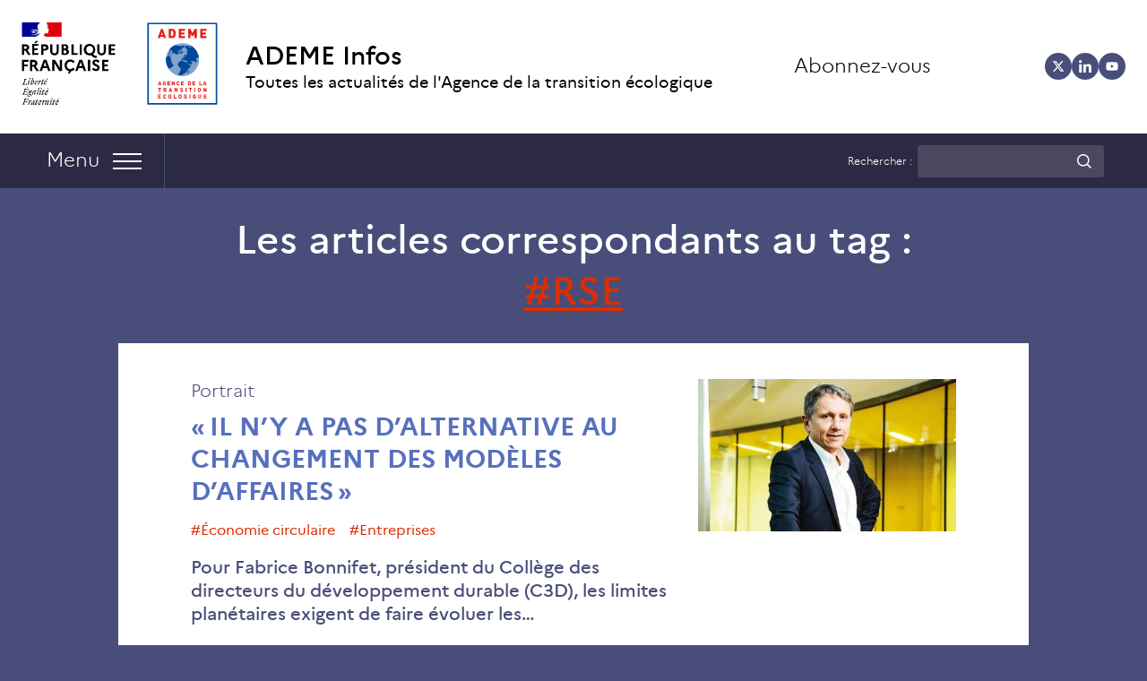

--- FILE ---
content_type: text/html; charset=UTF-8
request_url: https://infos.ademe.fr/tag-magazine/rse/
body_size: 17734
content:
<!doctype html>
<html lang="fr-FR">

<head><meta charset="UTF-8"><script>if(navigator.userAgent.match(/MSIE|Internet Explorer/i)||navigator.userAgent.match(/Trident\/7\..*?rv:11/i)){var href=document.location.href;if(!href.match(/[?&]nowprocket/)){if(href.indexOf("?")==-1){if(href.indexOf("#")==-1){document.location.href=href+"?nowprocket=1"}else{document.location.href=href.replace("#","?nowprocket=1#")}}else{if(href.indexOf("#")==-1){document.location.href=href+"&nowprocket=1"}else{document.location.href=href.replace("#","&nowprocket=1#")}}}}</script><script>(()=>{class RocketLazyLoadScripts{constructor(){this.v="2.0.4",this.userEvents=["keydown","keyup","mousedown","mouseup","mousemove","mouseover","mouseout","touchmove","touchstart","touchend","touchcancel","wheel","click","dblclick","input"],this.attributeEvents=["onblur","onclick","oncontextmenu","ondblclick","onfocus","onmousedown","onmouseenter","onmouseleave","onmousemove","onmouseout","onmouseover","onmouseup","onmousewheel","onscroll","onsubmit"]}async t(){this.i(),this.o(),/iP(ad|hone)/.test(navigator.userAgent)&&this.h(),this.u(),this.l(this),this.m(),this.k(this),this.p(this),this._(),await Promise.all([this.R(),this.L()]),this.lastBreath=Date.now(),this.S(this),this.P(),this.D(),this.O(),this.M(),await this.C(this.delayedScripts.normal),await this.C(this.delayedScripts.defer),await this.C(this.delayedScripts.async),await this.T(),await this.F(),await this.j(),await this.A(),window.dispatchEvent(new Event("rocket-allScriptsLoaded")),this.everythingLoaded=!0,this.lastTouchEnd&&await new Promise(t=>setTimeout(t,500-Date.now()+this.lastTouchEnd)),this.I(),this.H(),this.U(),this.W()}i(){this.CSPIssue=sessionStorage.getItem("rocketCSPIssue"),document.addEventListener("securitypolicyviolation",t=>{this.CSPIssue||"script-src-elem"!==t.violatedDirective||"data"!==t.blockedURI||(this.CSPIssue=!0,sessionStorage.setItem("rocketCSPIssue",!0))},{isRocket:!0})}o(){window.addEventListener("pageshow",t=>{this.persisted=t.persisted,this.realWindowLoadedFired=!0},{isRocket:!0}),window.addEventListener("pagehide",()=>{this.onFirstUserAction=null},{isRocket:!0})}h(){let t;function e(e){t=e}window.addEventListener("touchstart",e,{isRocket:!0}),window.addEventListener("touchend",function i(o){o.changedTouches[0]&&t.changedTouches[0]&&Math.abs(o.changedTouches[0].pageX-t.changedTouches[0].pageX)<10&&Math.abs(o.changedTouches[0].pageY-t.changedTouches[0].pageY)<10&&o.timeStamp-t.timeStamp<200&&(window.removeEventListener("touchstart",e,{isRocket:!0}),window.removeEventListener("touchend",i,{isRocket:!0}),"INPUT"===o.target.tagName&&"text"===o.target.type||(o.target.dispatchEvent(new TouchEvent("touchend",{target:o.target,bubbles:!0})),o.target.dispatchEvent(new MouseEvent("mouseover",{target:o.target,bubbles:!0})),o.target.dispatchEvent(new PointerEvent("click",{target:o.target,bubbles:!0,cancelable:!0,detail:1,clientX:o.changedTouches[0].clientX,clientY:o.changedTouches[0].clientY})),event.preventDefault()))},{isRocket:!0})}q(t){this.userActionTriggered||("mousemove"!==t.type||this.firstMousemoveIgnored?"keyup"===t.type||"mouseover"===t.type||"mouseout"===t.type||(this.userActionTriggered=!0,this.onFirstUserAction&&this.onFirstUserAction()):this.firstMousemoveIgnored=!0),"click"===t.type&&t.preventDefault(),t.stopPropagation(),t.stopImmediatePropagation(),"touchstart"===this.lastEvent&&"touchend"===t.type&&(this.lastTouchEnd=Date.now()),"click"===t.type&&(this.lastTouchEnd=0),this.lastEvent=t.type,t.composedPath&&t.composedPath()[0].getRootNode()instanceof ShadowRoot&&(t.rocketTarget=t.composedPath()[0]),this.savedUserEvents.push(t)}u(){this.savedUserEvents=[],this.userEventHandler=this.q.bind(this),this.userEvents.forEach(t=>window.addEventListener(t,this.userEventHandler,{passive:!1,isRocket:!0})),document.addEventListener("visibilitychange",this.userEventHandler,{isRocket:!0})}U(){this.userEvents.forEach(t=>window.removeEventListener(t,this.userEventHandler,{passive:!1,isRocket:!0})),document.removeEventListener("visibilitychange",this.userEventHandler,{isRocket:!0}),this.savedUserEvents.forEach(t=>{(t.rocketTarget||t.target).dispatchEvent(new window[t.constructor.name](t.type,t))})}m(){const t="return false",e=Array.from(this.attributeEvents,t=>"data-rocket-"+t),i="["+this.attributeEvents.join("],[")+"]",o="[data-rocket-"+this.attributeEvents.join("],[data-rocket-")+"]",s=(e,i,o)=>{o&&o!==t&&(e.setAttribute("data-rocket-"+i,o),e["rocket"+i]=new Function("event",o),e.setAttribute(i,t))};new MutationObserver(t=>{for(const n of t)"attributes"===n.type&&(n.attributeName.startsWith("data-rocket-")||this.everythingLoaded?n.attributeName.startsWith("data-rocket-")&&this.everythingLoaded&&this.N(n.target,n.attributeName.substring(12)):s(n.target,n.attributeName,n.target.getAttribute(n.attributeName))),"childList"===n.type&&n.addedNodes.forEach(t=>{if(t.nodeType===Node.ELEMENT_NODE)if(this.everythingLoaded)for(const i of[t,...t.querySelectorAll(o)])for(const t of i.getAttributeNames())e.includes(t)&&this.N(i,t.substring(12));else for(const e of[t,...t.querySelectorAll(i)])for(const t of e.getAttributeNames())this.attributeEvents.includes(t)&&s(e,t,e.getAttribute(t))})}).observe(document,{subtree:!0,childList:!0,attributeFilter:[...this.attributeEvents,...e]})}I(){this.attributeEvents.forEach(t=>{document.querySelectorAll("[data-rocket-"+t+"]").forEach(e=>{this.N(e,t)})})}N(t,e){const i=t.getAttribute("data-rocket-"+e);i&&(t.setAttribute(e,i),t.removeAttribute("data-rocket-"+e))}k(t){Object.defineProperty(HTMLElement.prototype,"onclick",{get(){return this.rocketonclick||null},set(e){this.rocketonclick=e,this.setAttribute(t.everythingLoaded?"onclick":"data-rocket-onclick","this.rocketonclick(event)")}})}S(t){function e(e,i){let o=e[i];e[i]=null,Object.defineProperty(e,i,{get:()=>o,set(s){t.everythingLoaded?o=s:e["rocket"+i]=o=s}})}e(document,"onreadystatechange"),e(window,"onload"),e(window,"onpageshow");try{Object.defineProperty(document,"readyState",{get:()=>t.rocketReadyState,set(e){t.rocketReadyState=e},configurable:!0}),document.readyState="loading"}catch(t){console.log("WPRocket DJE readyState conflict, bypassing")}}l(t){this.originalAddEventListener=EventTarget.prototype.addEventListener,this.originalRemoveEventListener=EventTarget.prototype.removeEventListener,this.savedEventListeners=[],EventTarget.prototype.addEventListener=function(e,i,o){o&&o.isRocket||!t.B(e,this)&&!t.userEvents.includes(e)||t.B(e,this)&&!t.userActionTriggered||e.startsWith("rocket-")||t.everythingLoaded?t.originalAddEventListener.call(this,e,i,o):(t.savedEventListeners.push({target:this,remove:!1,type:e,func:i,options:o}),"mouseenter"!==e&&"mouseleave"!==e||t.originalAddEventListener.call(this,e,t.savedUserEvents.push,o))},EventTarget.prototype.removeEventListener=function(e,i,o){o&&o.isRocket||!t.B(e,this)&&!t.userEvents.includes(e)||t.B(e,this)&&!t.userActionTriggered||e.startsWith("rocket-")||t.everythingLoaded?t.originalRemoveEventListener.call(this,e,i,o):t.savedEventListeners.push({target:this,remove:!0,type:e,func:i,options:o})}}J(t,e){this.savedEventListeners=this.savedEventListeners.filter(i=>{let o=i.type,s=i.target||window;return e!==o||t!==s||(this.B(o,s)&&(i.type="rocket-"+o),this.$(i),!1)})}H(){EventTarget.prototype.addEventListener=this.originalAddEventListener,EventTarget.prototype.removeEventListener=this.originalRemoveEventListener,this.savedEventListeners.forEach(t=>this.$(t))}$(t){t.remove?this.originalRemoveEventListener.call(t.target,t.type,t.func,t.options):this.originalAddEventListener.call(t.target,t.type,t.func,t.options)}p(t){let e;function i(e){return t.everythingLoaded?e:e.split(" ").map(t=>"load"===t||t.startsWith("load.")?"rocket-jquery-load":t).join(" ")}function o(o){function s(e){const s=o.fn[e];o.fn[e]=o.fn.init.prototype[e]=function(){return this[0]===window&&t.userActionTriggered&&("string"==typeof arguments[0]||arguments[0]instanceof String?arguments[0]=i(arguments[0]):"object"==typeof arguments[0]&&Object.keys(arguments[0]).forEach(t=>{const e=arguments[0][t];delete arguments[0][t],arguments[0][i(t)]=e})),s.apply(this,arguments),this}}if(o&&o.fn&&!t.allJQueries.includes(o)){const e={DOMContentLoaded:[],"rocket-DOMContentLoaded":[]};for(const t in e)document.addEventListener(t,()=>{e[t].forEach(t=>t())},{isRocket:!0});o.fn.ready=o.fn.init.prototype.ready=function(i){function s(){parseInt(o.fn.jquery)>2?setTimeout(()=>i.bind(document)(o)):i.bind(document)(o)}return"function"==typeof i&&(t.realDomReadyFired?!t.userActionTriggered||t.fauxDomReadyFired?s():e["rocket-DOMContentLoaded"].push(s):e.DOMContentLoaded.push(s)),o([])},s("on"),s("one"),s("off"),t.allJQueries.push(o)}e=o}t.allJQueries=[],o(window.jQuery),Object.defineProperty(window,"jQuery",{get:()=>e,set(t){o(t)}})}P(){const t=new Map;document.write=document.writeln=function(e){const i=document.currentScript,o=document.createRange(),s=i.parentElement;let n=t.get(i);void 0===n&&(n=i.nextSibling,t.set(i,n));const c=document.createDocumentFragment();o.setStart(c,0),c.appendChild(o.createContextualFragment(e)),s.insertBefore(c,n)}}async R(){return new Promise(t=>{this.userActionTriggered?t():this.onFirstUserAction=t})}async L(){return new Promise(t=>{document.addEventListener("DOMContentLoaded",()=>{this.realDomReadyFired=!0,t()},{isRocket:!0})})}async j(){return this.realWindowLoadedFired?Promise.resolve():new Promise(t=>{window.addEventListener("load",t,{isRocket:!0})})}M(){this.pendingScripts=[];this.scriptsMutationObserver=new MutationObserver(t=>{for(const e of t)e.addedNodes.forEach(t=>{"SCRIPT"!==t.tagName||t.noModule||t.isWPRocket||this.pendingScripts.push({script:t,promise:new Promise(e=>{const i=()=>{const i=this.pendingScripts.findIndex(e=>e.script===t);i>=0&&this.pendingScripts.splice(i,1),e()};t.addEventListener("load",i,{isRocket:!0}),t.addEventListener("error",i,{isRocket:!0}),setTimeout(i,1e3)})})})}),this.scriptsMutationObserver.observe(document,{childList:!0,subtree:!0})}async F(){await this.X(),this.pendingScripts.length?(await this.pendingScripts[0].promise,await this.F()):this.scriptsMutationObserver.disconnect()}D(){this.delayedScripts={normal:[],async:[],defer:[]},document.querySelectorAll("script[type$=rocketlazyloadscript]").forEach(t=>{t.hasAttribute("data-rocket-src")?t.hasAttribute("async")&&!1!==t.async?this.delayedScripts.async.push(t):t.hasAttribute("defer")&&!1!==t.defer||"module"===t.getAttribute("data-rocket-type")?this.delayedScripts.defer.push(t):this.delayedScripts.normal.push(t):this.delayedScripts.normal.push(t)})}async _(){await this.L();let t=[];document.querySelectorAll("script[type$=rocketlazyloadscript][data-rocket-src]").forEach(e=>{let i=e.getAttribute("data-rocket-src");if(i&&!i.startsWith("data:")){i.startsWith("//")&&(i=location.protocol+i);try{const o=new URL(i).origin;o!==location.origin&&t.push({src:o,crossOrigin:e.crossOrigin||"module"===e.getAttribute("data-rocket-type")})}catch(t){}}}),t=[...new Map(t.map(t=>[JSON.stringify(t),t])).values()],this.Y(t,"preconnect")}async G(t){if(await this.K(),!0!==t.noModule||!("noModule"in HTMLScriptElement.prototype))return new Promise(e=>{let i;function o(){(i||t).setAttribute("data-rocket-status","executed"),e()}try{if(navigator.userAgent.includes("Firefox/")||""===navigator.vendor||this.CSPIssue)i=document.createElement("script"),[...t.attributes].forEach(t=>{let e=t.nodeName;"type"!==e&&("data-rocket-type"===e&&(e="type"),"data-rocket-src"===e&&(e="src"),i.setAttribute(e,t.nodeValue))}),t.text&&(i.text=t.text),t.nonce&&(i.nonce=t.nonce),i.hasAttribute("src")?(i.addEventListener("load",o,{isRocket:!0}),i.addEventListener("error",()=>{i.setAttribute("data-rocket-status","failed-network"),e()},{isRocket:!0}),setTimeout(()=>{i.isConnected||e()},1)):(i.text=t.text,o()),i.isWPRocket=!0,t.parentNode.replaceChild(i,t);else{const i=t.getAttribute("data-rocket-type"),s=t.getAttribute("data-rocket-src");i?(t.type=i,t.removeAttribute("data-rocket-type")):t.removeAttribute("type"),t.addEventListener("load",o,{isRocket:!0}),t.addEventListener("error",i=>{this.CSPIssue&&i.target.src.startsWith("data:")?(console.log("WPRocket: CSP fallback activated"),t.removeAttribute("src"),this.G(t).then(e)):(t.setAttribute("data-rocket-status","failed-network"),e())},{isRocket:!0}),s?(t.fetchPriority="high",t.removeAttribute("data-rocket-src"),t.src=s):t.src="data:text/javascript;base64,"+window.btoa(unescape(encodeURIComponent(t.text)))}}catch(i){t.setAttribute("data-rocket-status","failed-transform"),e()}});t.setAttribute("data-rocket-status","skipped")}async C(t){const e=t.shift();return e?(e.isConnected&&await this.G(e),this.C(t)):Promise.resolve()}O(){this.Y([...this.delayedScripts.normal,...this.delayedScripts.defer,...this.delayedScripts.async],"preload")}Y(t,e){this.trash=this.trash||[];let i=!0;var o=document.createDocumentFragment();t.forEach(t=>{const s=t.getAttribute&&t.getAttribute("data-rocket-src")||t.src;if(s&&!s.startsWith("data:")){const n=document.createElement("link");n.href=s,n.rel=e,"preconnect"!==e&&(n.as="script",n.fetchPriority=i?"high":"low"),t.getAttribute&&"module"===t.getAttribute("data-rocket-type")&&(n.crossOrigin=!0),t.crossOrigin&&(n.crossOrigin=t.crossOrigin),t.integrity&&(n.integrity=t.integrity),t.nonce&&(n.nonce=t.nonce),o.appendChild(n),this.trash.push(n),i=!1}}),document.head.appendChild(o)}W(){this.trash.forEach(t=>t.remove())}async T(){try{document.readyState="interactive"}catch(t){}this.fauxDomReadyFired=!0;try{await this.K(),this.J(document,"readystatechange"),document.dispatchEvent(new Event("rocket-readystatechange")),await this.K(),document.rocketonreadystatechange&&document.rocketonreadystatechange(),await this.K(),this.J(document,"DOMContentLoaded"),document.dispatchEvent(new Event("rocket-DOMContentLoaded")),await this.K(),this.J(window,"DOMContentLoaded"),window.dispatchEvent(new Event("rocket-DOMContentLoaded"))}catch(t){console.error(t)}}async A(){try{document.readyState="complete"}catch(t){}try{await this.K(),this.J(document,"readystatechange"),document.dispatchEvent(new Event("rocket-readystatechange")),await this.K(),document.rocketonreadystatechange&&document.rocketonreadystatechange(),await this.K(),this.J(window,"load"),window.dispatchEvent(new Event("rocket-load")),await this.K(),window.rocketonload&&window.rocketonload(),await this.K(),this.allJQueries.forEach(t=>t(window).trigger("rocket-jquery-load")),await this.K(),this.J(window,"pageshow");const t=new Event("rocket-pageshow");t.persisted=this.persisted,window.dispatchEvent(t),await this.K(),window.rocketonpageshow&&window.rocketonpageshow({persisted:this.persisted})}catch(t){console.error(t)}}async K(){Date.now()-this.lastBreath>45&&(await this.X(),this.lastBreath=Date.now())}async X(){return document.hidden?new Promise(t=>setTimeout(t)):new Promise(t=>requestAnimationFrame(t))}B(t,e){return e===document&&"readystatechange"===t||(e===document&&"DOMContentLoaded"===t||(e===window&&"DOMContentLoaded"===t||(e===window&&"load"===t||e===window&&"pageshow"===t)))}static run(){(new RocketLazyLoadScripts).t()}}RocketLazyLoadScripts.run()})();</script>
	
	<meta name="viewport" content="width=device-width, initial-scale=1">
	<link rel="profile" href="https://gmpg.org/xfn/11">
	<meta name='robots' content='index, follow, max-image-preview:large, max-snippet:-1, max-video-preview:-1' />
<link rel="dns-prefetch" href="//tarteaucitron.io"><link rel="preconnect" href="https://tarteaucitron.io" crossorigin=""><!--cloudflare-no-transform--><script type="rocketlazyloadscript" data-rocket-type="text/javascript" data-rocket-src="https://tarteaucitron.io/load.js?domain=infos.ademe.fr&uuid=2df1000bf385655312abede8e30421664e7d594e" data-rocket-defer defer></script>
<!-- Google Tag Manager for WordPress by gtm4wp.com -->
<script data-cfasync="false" data-pagespeed-no-defer>
	var gtm4wp_datalayer_name = "dataLayer";
	var dataLayer = dataLayer || [];
</script>
<!-- End Google Tag Manager for WordPress by gtm4wp.com -->
	<!-- This site is optimized with the Yoast SEO plugin v26.8 - https://yoast.com/product/yoast-seo-wordpress/ -->
	<title>Archives des RSE - ADEME Infos</title>
<link data-rocket-prefetch href="https://lirl.infos.ademe.fr" rel="dns-prefetch">
<link data-rocket-prefetch href="https://www.googletagmanager.com" rel="dns-prefetch">
<link data-rocket-prefetch href="https://tarteaucitron.io" rel="dns-prefetch">
<link data-rocket-prefetch href="" rel="dns-prefetch"><link rel="preload" data-rocket-preload as="image" href="https://infos.ademe.fr/wp-content/uploads/2023/05/166-6-aspect-ratio-600-392-300x196.jpg" media="(max-width: 299px)" fetchpriority="high"><link rel="preload" data-rocket-preload as="image" href="https://infos.ademe.fr/wp-content/uploads/2023/05/166-6-aspect-ratio-856-503-450x265.jpg" media="(min-width: 770px)" fetchpriority="high"><link rel="preload" data-rocket-preload as="image" href="https://infos.ademe.fr/wp-content/uploads/2023/05/166-6-aspect-ratio-600-392.jpg" media="(min-width: 650px)" fetchpriority="high"><link rel="preload" data-rocket-preload as="image" href="https://infos.ademe.fr/wp-content/uploads/2023/05/166-6-aspect-ratio-600-392-650x425.jpg" media="(min-width: 450px)" fetchpriority="high"><link rel="preload" data-rocket-preload as="image" href="https://infos.ademe.fr/wp-content/uploads/2023/05/166-6-aspect-ratio-600-392-450x294.jpg" media="(min-width: 300px)" fetchpriority="high"><link rel="preload" data-rocket-preload as="image" href="https://infos.ademe.fr/wp-content/uploads/2023/05/166-6-aspect-ratio-600-392.jpg" media="(min-width: 299.1px)" fetchpriority="high">
	<link rel="canonical" href="https://infos.ademe.fr/tag-magazine/rse/" />
	<meta property="og:locale" content="fr_FR" />
	<meta property="og:type" content="article" />
	<meta property="og:title" content="Archives des RSE - ADEME Infos" />
	<meta property="og:url" content="https://infos.ademe.fr/tag-magazine/rse/" />
	<meta property="og:site_name" content="ADEME Infos" />
	<meta name="twitter:card" content="summary_large_image" />
	<script type="application/ld+json" class="yoast-schema-graph">{"@context":"https://schema.org","@graph":[{"@type":"CollectionPage","@id":"https://infos.ademe.fr/tag-magazine/rse/","url":"https://infos.ademe.fr/tag-magazine/rse/","name":"Archives des RSE - ADEME Infos","isPartOf":{"@id":"https://infos.ademe.fr/#website"},"primaryImageOfPage":{"@id":"https://infos.ademe.fr/tag-magazine/rse/#primaryimage"},"image":{"@id":"https://infos.ademe.fr/tag-magazine/rse/#primaryimage"},"thumbnailUrl":"https://infos.ademe.fr/wp-content/uploads/2023/05/166-6.jpg","breadcrumb":{"@id":"https://infos.ademe.fr/tag-magazine/rse/#breadcrumb"},"inLanguage":"fr-FR"},{"@type":"ImageObject","inLanguage":"fr-FR","@id":"https://infos.ademe.fr/tag-magazine/rse/#primaryimage","url":"https://infos.ademe.fr/wp-content/uploads/2023/05/166-6.jpg","contentUrl":"https://infos.ademe.fr/wp-content/uploads/2023/05/166-6.jpg","width":1440,"height":460,"caption":"« Il n’y a pas d’alternative au changement des modèles d’affaires »"},{"@type":"BreadcrumbList","@id":"https://infos.ademe.fr/tag-magazine/rse/#breadcrumb","itemListElement":[{"@type":"ListItem","position":1,"name":"Accueil","item":"https://infos.ademe.fr/"},{"@type":"ListItem","position":2,"name":"RSE"}]},{"@type":"WebSite","@id":"https://infos.ademe.fr/#website","url":"https://infos.ademe.fr/","name":"ADEME Infos","description":"Toutes les actualités de l&#039;Agence de la transition écologique","potentialAction":[{"@type":"SearchAction","target":{"@type":"EntryPoint","urlTemplate":"https://infos.ademe.fr/?s={search_term_string}"},"query-input":{"@type":"PropertyValueSpecification","valueRequired":true,"valueName":"search_term_string"}}],"inLanguage":"fr-FR"}]}</script>
	<!-- / Yoast SEO plugin. -->



<link rel="alternate" type="application/rss+xml" title="ADEME Infos &raquo; Flux" href="https://infos.ademe.fr/feed/" />
<link rel="alternate" type="application/rss+xml" title="ADEME Infos &raquo; Flux des commentaires" href="https://infos.ademe.fr/comments/feed/" />
<script id="wpp-js" src="https://infos.ademe.fr/wp-content/plugins/wordpress-popular-posts/assets/js/wpp.min.js?ver=7.3.6" data-sampling="0" data-sampling-rate="100" data-api-url="https://infos.ademe.fr/wp-json/wordpress-popular-posts" data-post-id="0" data-token="cd4ce0157e" data-lang="0" data-debug="0"></script>
<style id='wp-img-auto-sizes-contain-inline-css'>
img:is([sizes=auto i],[sizes^="auto," i]){contain-intrinsic-size:3000px 1500px}
/*# sourceURL=wp-img-auto-sizes-contain-inline-css */
</style>
<style id='wp-emoji-styles-inline-css'>

	img.wp-smiley, img.emoji {
		display: inline !important;
		border: none !important;
		box-shadow: none !important;
		height: 1em !important;
		width: 1em !important;
		margin: 0 0.07em !important;
		vertical-align: -0.1em !important;
		background: none !important;
		padding: 0 !important;
	}
/*# sourceURL=wp-emoji-styles-inline-css */
</style>
<style id='wp-block-library-inline-css'>
:root{
  --wp-block-synced-color:#7a00df;
  --wp-block-synced-color--rgb:122, 0, 223;
  --wp-bound-block-color:var(--wp-block-synced-color);
  --wp-editor-canvas-background:#ddd;
  --wp-admin-theme-color:#007cba;
  --wp-admin-theme-color--rgb:0, 124, 186;
  --wp-admin-theme-color-darker-10:#006ba1;
  --wp-admin-theme-color-darker-10--rgb:0, 107, 160.5;
  --wp-admin-theme-color-darker-20:#005a87;
  --wp-admin-theme-color-darker-20--rgb:0, 90, 135;
  --wp-admin-border-width-focus:2px;
}
@media (min-resolution:192dpi){
  :root{
    --wp-admin-border-width-focus:1.5px;
  }
}
.wp-element-button{
  cursor:pointer;
}

:root .has-very-light-gray-background-color{
  background-color:#eee;
}
:root .has-very-dark-gray-background-color{
  background-color:#313131;
}
:root .has-very-light-gray-color{
  color:#eee;
}
:root .has-very-dark-gray-color{
  color:#313131;
}
:root .has-vivid-green-cyan-to-vivid-cyan-blue-gradient-background{
  background:linear-gradient(135deg, #00d084, #0693e3);
}
:root .has-purple-crush-gradient-background{
  background:linear-gradient(135deg, #34e2e4, #4721fb 50%, #ab1dfe);
}
:root .has-hazy-dawn-gradient-background{
  background:linear-gradient(135deg, #faaca8, #dad0ec);
}
:root .has-subdued-olive-gradient-background{
  background:linear-gradient(135deg, #fafae1, #67a671);
}
:root .has-atomic-cream-gradient-background{
  background:linear-gradient(135deg, #fdd79a, #004a59);
}
:root .has-nightshade-gradient-background{
  background:linear-gradient(135deg, #330968, #31cdcf);
}
:root .has-midnight-gradient-background{
  background:linear-gradient(135deg, #020381, #2874fc);
}
:root{
  --wp--preset--font-size--normal:16px;
  --wp--preset--font-size--huge:42px;
}

.has-regular-font-size{
  font-size:1em;
}

.has-larger-font-size{
  font-size:2.625em;
}

.has-normal-font-size{
  font-size:var(--wp--preset--font-size--normal);
}

.has-huge-font-size{
  font-size:var(--wp--preset--font-size--huge);
}

.has-text-align-center{
  text-align:center;
}

.has-text-align-left{
  text-align:left;
}

.has-text-align-right{
  text-align:right;
}

.has-fit-text{
  white-space:nowrap !important;
}

#end-resizable-editor-section{
  display:none;
}

.aligncenter{
  clear:both;
}

.items-justified-left{
  justify-content:flex-start;
}

.items-justified-center{
  justify-content:center;
}

.items-justified-right{
  justify-content:flex-end;
}

.items-justified-space-between{
  justify-content:space-between;
}

.screen-reader-text{
  border:0;
  clip-path:inset(50%);
  height:1px;
  margin:-1px;
  overflow:hidden;
  padding:0;
  position:absolute;
  width:1px;
  word-wrap:normal !important;
}

.screen-reader-text:focus{
  background-color:#ddd;
  clip-path:none;
  color:#444;
  display:block;
  font-size:1em;
  height:auto;
  left:5px;
  line-height:normal;
  padding:15px 23px 14px;
  text-decoration:none;
  top:5px;
  width:auto;
  z-index:100000;
}
html :where(.has-border-color){
  border-style:solid;
}

html :where([style*=border-top-color]){
  border-top-style:solid;
}

html :where([style*=border-right-color]){
  border-right-style:solid;
}

html :where([style*=border-bottom-color]){
  border-bottom-style:solid;
}

html :where([style*=border-left-color]){
  border-left-style:solid;
}

html :where([style*=border-width]){
  border-style:solid;
}

html :where([style*=border-top-width]){
  border-top-style:solid;
}

html :where([style*=border-right-width]){
  border-right-style:solid;
}

html :where([style*=border-bottom-width]){
  border-bottom-style:solid;
}

html :where([style*=border-left-width]){
  border-left-style:solid;
}
html :where(img[class*=wp-image-]){
  height:auto;
  max-width:100%;
}
:where(figure){
  margin:0 0 1em;
}

html :where(.is-position-sticky){
  --wp-admin--admin-bar--position-offset:var(--wp-admin--admin-bar--height, 0px);
}

@media screen and (max-width:600px){
  html :where(.is-position-sticky){
    --wp-admin--admin-bar--position-offset:0px;
  }
}

/*# sourceURL=wp-block-library-inline-css */
</style><style id='global-styles-inline-css'>
:root{--wp--preset--aspect-ratio--square: 1;--wp--preset--aspect-ratio--4-3: 4/3;--wp--preset--aspect-ratio--3-4: 3/4;--wp--preset--aspect-ratio--3-2: 3/2;--wp--preset--aspect-ratio--2-3: 2/3;--wp--preset--aspect-ratio--16-9: 16/9;--wp--preset--aspect-ratio--9-16: 9/16;--wp--preset--color--black: #000000;--wp--preset--color--cyan-bluish-gray: #abb8c3;--wp--preset--color--white: #ffffff;--wp--preset--color--pale-pink: #f78da7;--wp--preset--color--vivid-red: #cf2e2e;--wp--preset--color--luminous-vivid-orange: #ff6900;--wp--preset--color--luminous-vivid-amber: #fcb900;--wp--preset--color--light-green-cyan: #7bdcb5;--wp--preset--color--vivid-green-cyan: #00d084;--wp--preset--color--pale-cyan-blue: #8ed1fc;--wp--preset--color--vivid-cyan-blue: #0693e3;--wp--preset--color--vivid-purple: #9b51e0;--wp--preset--gradient--vivid-cyan-blue-to-vivid-purple: linear-gradient(135deg,rgb(6,147,227) 0%,rgb(155,81,224) 100%);--wp--preset--gradient--light-green-cyan-to-vivid-green-cyan: linear-gradient(135deg,rgb(122,220,180) 0%,rgb(0,208,130) 100%);--wp--preset--gradient--luminous-vivid-amber-to-luminous-vivid-orange: linear-gradient(135deg,rgb(252,185,0) 0%,rgb(255,105,0) 100%);--wp--preset--gradient--luminous-vivid-orange-to-vivid-red: linear-gradient(135deg,rgb(255,105,0) 0%,rgb(207,46,46) 100%);--wp--preset--gradient--very-light-gray-to-cyan-bluish-gray: linear-gradient(135deg,rgb(238,238,238) 0%,rgb(169,184,195) 100%);--wp--preset--gradient--cool-to-warm-spectrum: linear-gradient(135deg,rgb(74,234,220) 0%,rgb(151,120,209) 20%,rgb(207,42,186) 40%,rgb(238,44,130) 60%,rgb(251,105,98) 80%,rgb(254,248,76) 100%);--wp--preset--gradient--blush-light-purple: linear-gradient(135deg,rgb(255,206,236) 0%,rgb(152,150,240) 100%);--wp--preset--gradient--blush-bordeaux: linear-gradient(135deg,rgb(254,205,165) 0%,rgb(254,45,45) 50%,rgb(107,0,62) 100%);--wp--preset--gradient--luminous-dusk: linear-gradient(135deg,rgb(255,203,112) 0%,rgb(199,81,192) 50%,rgb(65,88,208) 100%);--wp--preset--gradient--pale-ocean: linear-gradient(135deg,rgb(255,245,203) 0%,rgb(182,227,212) 50%,rgb(51,167,181) 100%);--wp--preset--gradient--electric-grass: linear-gradient(135deg,rgb(202,248,128) 0%,rgb(113,206,126) 100%);--wp--preset--gradient--midnight: linear-gradient(135deg,rgb(2,3,129) 0%,rgb(40,116,252) 100%);--wp--preset--font-size--small: 13px;--wp--preset--font-size--medium: 20px;--wp--preset--font-size--large: 36px;--wp--preset--font-size--x-large: 42px;--wp--preset--spacing--20: 0.44rem;--wp--preset--spacing--30: 0.67rem;--wp--preset--spacing--40: 1rem;--wp--preset--spacing--50: 1.5rem;--wp--preset--spacing--60: 2.25rem;--wp--preset--spacing--70: 3.38rem;--wp--preset--spacing--80: 5.06rem;--wp--preset--shadow--natural: 6px 6px 9px rgba(0, 0, 0, 0.2);--wp--preset--shadow--deep: 12px 12px 50px rgba(0, 0, 0, 0.4);--wp--preset--shadow--sharp: 6px 6px 0px rgba(0, 0, 0, 0.2);--wp--preset--shadow--outlined: 6px 6px 0px -3px rgb(255, 255, 255), 6px 6px rgb(0, 0, 0);--wp--preset--shadow--crisp: 6px 6px 0px rgb(0, 0, 0);}:where(.is-layout-flex){gap: 0.5em;}:where(.is-layout-grid){gap: 0.5em;}body .is-layout-flex{display: flex;}.is-layout-flex{flex-wrap: wrap;align-items: center;}.is-layout-flex > :is(*, div){margin: 0;}body .is-layout-grid{display: grid;}.is-layout-grid > :is(*, div){margin: 0;}:where(.wp-block-columns.is-layout-flex){gap: 2em;}:where(.wp-block-columns.is-layout-grid){gap: 2em;}:where(.wp-block-post-template.is-layout-flex){gap: 1.25em;}:where(.wp-block-post-template.is-layout-grid){gap: 1.25em;}.has-black-color{color: var(--wp--preset--color--black) !important;}.has-cyan-bluish-gray-color{color: var(--wp--preset--color--cyan-bluish-gray) !important;}.has-white-color{color: var(--wp--preset--color--white) !important;}.has-pale-pink-color{color: var(--wp--preset--color--pale-pink) !important;}.has-vivid-red-color{color: var(--wp--preset--color--vivid-red) !important;}.has-luminous-vivid-orange-color{color: var(--wp--preset--color--luminous-vivid-orange) !important;}.has-luminous-vivid-amber-color{color: var(--wp--preset--color--luminous-vivid-amber) !important;}.has-light-green-cyan-color{color: var(--wp--preset--color--light-green-cyan) !important;}.has-vivid-green-cyan-color{color: var(--wp--preset--color--vivid-green-cyan) !important;}.has-pale-cyan-blue-color{color: var(--wp--preset--color--pale-cyan-blue) !important;}.has-vivid-cyan-blue-color{color: var(--wp--preset--color--vivid-cyan-blue) !important;}.has-vivid-purple-color{color: var(--wp--preset--color--vivid-purple) !important;}.has-black-background-color{background-color: var(--wp--preset--color--black) !important;}.has-cyan-bluish-gray-background-color{background-color: var(--wp--preset--color--cyan-bluish-gray) !important;}.has-white-background-color{background-color: var(--wp--preset--color--white) !important;}.has-pale-pink-background-color{background-color: var(--wp--preset--color--pale-pink) !important;}.has-vivid-red-background-color{background-color: var(--wp--preset--color--vivid-red) !important;}.has-luminous-vivid-orange-background-color{background-color: var(--wp--preset--color--luminous-vivid-orange) !important;}.has-luminous-vivid-amber-background-color{background-color: var(--wp--preset--color--luminous-vivid-amber) !important;}.has-light-green-cyan-background-color{background-color: var(--wp--preset--color--light-green-cyan) !important;}.has-vivid-green-cyan-background-color{background-color: var(--wp--preset--color--vivid-green-cyan) !important;}.has-pale-cyan-blue-background-color{background-color: var(--wp--preset--color--pale-cyan-blue) !important;}.has-vivid-cyan-blue-background-color{background-color: var(--wp--preset--color--vivid-cyan-blue) !important;}.has-vivid-purple-background-color{background-color: var(--wp--preset--color--vivid-purple) !important;}.has-black-border-color{border-color: var(--wp--preset--color--black) !important;}.has-cyan-bluish-gray-border-color{border-color: var(--wp--preset--color--cyan-bluish-gray) !important;}.has-white-border-color{border-color: var(--wp--preset--color--white) !important;}.has-pale-pink-border-color{border-color: var(--wp--preset--color--pale-pink) !important;}.has-vivid-red-border-color{border-color: var(--wp--preset--color--vivid-red) !important;}.has-luminous-vivid-orange-border-color{border-color: var(--wp--preset--color--luminous-vivid-orange) !important;}.has-luminous-vivid-amber-border-color{border-color: var(--wp--preset--color--luminous-vivid-amber) !important;}.has-light-green-cyan-border-color{border-color: var(--wp--preset--color--light-green-cyan) !important;}.has-vivid-green-cyan-border-color{border-color: var(--wp--preset--color--vivid-green-cyan) !important;}.has-pale-cyan-blue-border-color{border-color: var(--wp--preset--color--pale-cyan-blue) !important;}.has-vivid-cyan-blue-border-color{border-color: var(--wp--preset--color--vivid-cyan-blue) !important;}.has-vivid-purple-border-color{border-color: var(--wp--preset--color--vivid-purple) !important;}.has-vivid-cyan-blue-to-vivid-purple-gradient-background{background: var(--wp--preset--gradient--vivid-cyan-blue-to-vivid-purple) !important;}.has-light-green-cyan-to-vivid-green-cyan-gradient-background{background: var(--wp--preset--gradient--light-green-cyan-to-vivid-green-cyan) !important;}.has-luminous-vivid-amber-to-luminous-vivid-orange-gradient-background{background: var(--wp--preset--gradient--luminous-vivid-amber-to-luminous-vivid-orange) !important;}.has-luminous-vivid-orange-to-vivid-red-gradient-background{background: var(--wp--preset--gradient--luminous-vivid-orange-to-vivid-red) !important;}.has-very-light-gray-to-cyan-bluish-gray-gradient-background{background: var(--wp--preset--gradient--very-light-gray-to-cyan-bluish-gray) !important;}.has-cool-to-warm-spectrum-gradient-background{background: var(--wp--preset--gradient--cool-to-warm-spectrum) !important;}.has-blush-light-purple-gradient-background{background: var(--wp--preset--gradient--blush-light-purple) !important;}.has-blush-bordeaux-gradient-background{background: var(--wp--preset--gradient--blush-bordeaux) !important;}.has-luminous-dusk-gradient-background{background: var(--wp--preset--gradient--luminous-dusk) !important;}.has-pale-ocean-gradient-background{background: var(--wp--preset--gradient--pale-ocean) !important;}.has-electric-grass-gradient-background{background: var(--wp--preset--gradient--electric-grass) !important;}.has-midnight-gradient-background{background: var(--wp--preset--gradient--midnight) !important;}.has-small-font-size{font-size: var(--wp--preset--font-size--small) !important;}.has-medium-font-size{font-size: var(--wp--preset--font-size--medium) !important;}.has-large-font-size{font-size: var(--wp--preset--font-size--large) !important;}.has-x-large-font-size{font-size: var(--wp--preset--font-size--x-large) !important;}
/*# sourceURL=global-styles-inline-css */
</style>
<style id='core-block-supports-inline-css'>
/**
 * Core styles: block-supports
 */

/*# sourceURL=core-block-supports-inline-css */
</style>

<style id='classic-theme-styles-inline-css'>
/**
 * These rules are needed for backwards compatibility.
 * They should match the button element rules in the base theme.json file.
 */
.wp-block-button__link {
	color: #ffffff;
	background-color: #32373c;
	border-radius: 9999px; /* 100% causes an oval, but any explicit but really high value retains the pill shape. */

	/* This needs a low specificity so it won't override the rules from the button element if defined in theme.json. */
	box-shadow: none;
	text-decoration: none;

	/* The extra 2px are added to size solids the same as the outline versions.*/
	padding: calc(0.667em + 2px) calc(1.333em + 2px);

	font-size: 1.125em;
}

.wp-block-file__button {
	background: #32373c;
	color: #ffffff;
	text-decoration: none;
}

/*# sourceURL=/wp-includes/css/classic-themes.css */
</style>
<link data-minify="1" rel='stylesheet' id='ademeinfos21-style-css' href='https://infos.ademe.fr/wp-content/cache/min/1/wp-content/themes/ademeinfos21/style.css?ver=1767734795' media='all' />
<script type="rocketlazyloadscript" data-rocket-src="https://infos.ademe.fr/wp-includes/js/jquery/jquery.js?ver=3.7.1" id="jquery-core-js"></script>
<script type="rocketlazyloadscript" data-minify="1" data-rocket-src="https://infos.ademe.fr/wp-content/cache/min/1/wp-includes/js/jquery/jquery-migrate.js?ver=1769020810" id="jquery-migrate-js" data-rocket-defer defer></script>
<link rel="https://api.w.org/" href="https://infos.ademe.fr/wp-json/" /><link rel="alternate" title="JSON" type="application/json" href="https://infos.ademe.fr/wp-json/wp/v2/tag_magazine/374" />

<!-- Google Tag Manager for WordPress by gtm4wp.com -->
<!-- GTM Container placement set to manual -->
<script data-cfasync="false" data-pagespeed-no-defer>
	var dataLayer_content = {"pagePostType":"post-magazine","pagePostType2":"tax-post-magazine","pageCategory":[]};
	dataLayer.push( dataLayer_content );
</script>
<script type="rocketlazyloadscript" data-cfasync="false" data-pagespeed-no-defer>
(function(w,d,s,l,i){w[l]=w[l]||[];w[l].push({'gtm.start':
new Date().getTime(),event:'gtm.js'});var f=d.getElementsByTagName(s)[0],
j=d.createElement(s),dl=l!='dataLayer'?'&l='+l:'';j.async=true;j.src=
'//www.googletagmanager.com/gtm.js?id='+i+dl;f.parentNode.insertBefore(j,f);
})(window,document,'script','dataLayer','GTM-NF9LN34V');
</script>
<!-- End Google Tag Manager for WordPress by gtm4wp.com -->            <style id="wpp-loading-animation-styles">@-webkit-keyframes bgslide{from{background-position-x:0}to{background-position-x:-200%}}@keyframes bgslide{from{background-position-x:0}to{background-position-x:-200%}}.wpp-widget-block-placeholder,.wpp-shortcode-placeholder{margin:0 auto;width:60px;height:3px;background:#dd3737;background:linear-gradient(90deg,#dd3737 0%,#571313 10%,#dd3737 100%);background-size:200% auto;border-radius:3px;-webkit-animation:bgslide 1s infinite linear;animation:bgslide 1s infinite linear}</style>
            <style>.recentcomments a{display:inline !important;padding:0 !important;margin:0 !important;}</style><noscript><style id="rocket-lazyload-nojs-css">.rll-youtube-player, [data-lazy-src]{display:none !important;}</style></noscript>
	<meta property="og:locale" content="fr_FR" />
	<meta property="og:site_name" content="ADEME Infos" />
	
	<style>
	.main-navigation {
		display:none;
	}
	.secondary-menu {
		display:none;
	}
	</style>


<meta name="generator" content="WP Rocket 3.20.3" data-wpr-features="wpr_delay_js wpr_defer_js wpr_minify_js wpr_lazyload_images wpr_preconnect_external_domains wpr_oci wpr_minify_css wpr_preload_links wpr_desktop" /></head>

<body class="archive tax-tag_magazine term-rse term-374 wp-theme-ademeinfos21 hfeed">
	
<!-- GTM Container placement set to manual -->
<!-- Google Tag Manager (noscript) -->
				<noscript><iframe src="https://www.googletagmanager.com/ns.html?id=GTM-NF9LN34V" height="0" width="0" style="display:none;visibility:hidden" aria-hidden="true"></iframe></noscript>
<!-- End Google Tag Manager (noscript) -->
<!-- GTM Container placement set to manual -->
<!-- Google Tag Manager (noscript) -->	<div  id="page" class="site">
		<a class="skip-link screen-reader-text" href="#primary">Aller au contenu</a>
		<a class="skip-link screen-reader-text" href="#site-navigation">Aller au menu</a>
		<a class="skip-link screen-reader-text" href="#tarteaucitronRoot">Gestion des cookies</a>
			<section  class="site-header">
				<header  id="site-header" role="banner">
					<div class="site-banner">
						<div class="logos">
							<span class="logo-rf"><img src="https://infos.ademe.fr/wp-content/themes/ademeinfos21/img/repfr-logo.svg" title="République Française : Liberté Égalité Fraternité" alt="Logo de la République Française : Liberté Égalité Fraternité" width="229" height="200" /></span><span class="logo-ademe"><img src="https://infos.ademe.fr/wp-content/themes/ademeinfos21/img/ademe-logo.svg" title="ADEME" alt="Logo de l'ADEME : Agence de la transition écologique" width="170" height="200" /></span>
						</div>

													<div class="site-title">
								<p class="title"><a href="https://infos.ademe.fr" rel="home">ADEME Infos</a></p>
								<p class="description">Toutes les actualités de l&#039;Agence de la transition écologique</p>
							</div>
						

													<a class="button black-orange-filled" href="https://cloud.contact.ademe.fr/inscription-newsletters-magazines" title="Abonnez-vous" target="_blank">Abonnez-vous</a>
						
						<div class="socialnetworks">
														
<ul>
		<li><a class="twitter" href="https://twitter.com/ademe" target="_blank" title="Accès à la page Twitter de l'ADEME : s'ouvre dans une nouvelle fenêtre"><svg aria-hidden="true" height="14" viewBox="0 0 16 14" width="16" xmlns="https://www.w3.org/2000/svg"><path d="m11.35 0h2.20625l-4.81875 5.50625 5.66875 7.49375h-4.4375l-3.478125-4.54375-3.975 4.54375h-2.209375l5.153125-5.890625-5.434375-7.109375h4.55l3.140625 4.153125zm-.775 11.68125h1.221875l-7.8875-10.43125h-1.3125z" fill="currentColor" transform="translate(.8125 .5)"/></svg><span class="screen-reader-text">Twitter</span></a></li>
		<li><a class="linkedin" href="https://www.linkedin.com/company/ademe" target="_blank" title="Accès à la page Linkedin de l'ADEME : s'ouvre dans une nouvelle fenêtre"><svg aria-hidden="true" height="14" viewBox="0 0 14 14" width="14" xmlns="https://www.w3.org/2000/svg"><path d="m3.134375 14h-2.903125v-9.346875h2.903125zm-1.453125-10.621875c-.928125 0-1.68125-.76875-1.68125-1.696875 0-.92852874.75272126-1.68125 1.68125-1.68125s1.68125.75272126 1.68125 1.68125c0 .928125-.753125 1.696875-1.68125 1.696875zm12.315625 10.621875h-2.896875v-4.55c0-1.084375-.021875-2.475-1.509375-2.475-1.509375 0-1.740625 1.178125-1.740625 2.396875v4.628125h-2.9v-9.346875h2.784375v1.275h.040625c.3875-.734375 1.334375-1.509375 2.746875-1.509375 2.9375 0 3.478125 1.934375 3.478125 4.446875v5.134375z" fill="currentColor"/></svg><span class="screen-reader-text">LinkedIn</span></a></li>
		<li><a class="youtube" href="https://www.youtube.com/user/ademe/" target="_blank" title="Accès à la page Youtube de l'ADEME : s'ouvre dans une nouvelle fenêtre"><svg aria-hidden="true" height="12" viewBox="0 0 18 12" width="18" xmlns="https://www.w3.org/2000/svg"><path d="m16.740625 1.878125c-.196875-.740625-.775-1.321875-1.509375-1.51875-1.33125-.359375-6.66875-.359375-6.66875-.359375s-5.3375 0-6.66875.359375c-.734375.196875-1.3125.778125-1.509375 1.51875-.35625 1.340625-.35625 4.134375-.35625 4.134375s0 2.79375.35625 4.134375c.196875.740625.775 1.296875 1.509375 1.49375 1.33125.359375 6.66875.359375 6.66875.359375s5.3375 0 6.66875-.359375c.734375-.196875 1.3125-.75625 1.509375-1.49375.35625-1.340625.35625-4.134375.35625-4.134375s0-2.79375-.35625-4.134375zm-9.921875 6.671875v-5.075l4.459375 2.5375z" fill="currentColor" transform="translate(.4375)"/></svg><span class="screen-reader-text">YouTube</span></a></li>
</ul>

						</div>

					</div>
				</header>
			</section>

			<section  class="menu-header" id="onscroll-fixed-header">
				<div  id="menu-header">

					<nav id="site-navigation" class="main-navigation" role="navigation" aria-label="Navigation principale">
						<span class="screen-reader-text">Navigation&nbsp;:</span>
						<button id="menubutton" class="menu-toggle mainmenutoggle" aria-controls="menu-principal-container" aria-expanded="false" aria-haspopup="true">Menu</button>

						<div id="menu-principal-container" class="menu-principal-container" aria-labbeledby="menubutton menu-alt-button"	>
							<ul id="primary-menu" class="menu nav-menu">
								<li class="home"><a href="https://infos.ademe.fr">Accueil</a></li>
								<li><a href="https://infos.ademe.fr">ADEME Infos</a>
										<li class="cat_thematique"> <ul>	<li class="cat-item cat-item-457"><a href="https://infos.ademe.fr/agriculture-alimentation/">Agriculture / Alimentation</a>
</li>
	<li class="cat-item cat-item-456"><a href="https://infos.ademe.fr/air/">Air</a>
</li>
	<li class="cat-item cat-item-455"><a href="https://infos.ademe.fr/batiments/">Bâtiments</a>
</li>
	<li class="cat-item cat-item-454"><a href="https://infos.ademe.fr/bioeconomie-foret/">Bioéconomie / Forêt</a>
</li>
	<li class="cat-item cat-item-453"><a href="https://infos.ademe.fr/changement-climatique/">Changement climatique</a>
</li>
	<li class="cat-item cat-item-452"><a href="https://infos.ademe.fr/economie-circulaire-dechets/">Économie circulaire / Déchets</a>
</li>
	<li class="cat-item cat-item-451"><a href="https://infos.ademe.fr/energies/">Énergies</a>
</li>
	<li class="cat-item cat-item-450"><a href="https://infos.ademe.fr/industrie-production-durable/">Industrie / Production durable</a>
</li>
	<li class="cat-item cat-item-449"><a href="https://infos.ademe.fr/mobilite-transports/">Mobilité / Transports</a>
</li>
	<li class="cat-item cat-item-448"><a href="https://infos.ademe.fr/societe-politiques-publiques/">Société / Politiques publiques</a>
</li>
	<li class="cat-item cat-item-447"><a href="https://infos.ademe.fr/urbanisme-territoires-sols/">Urbanisme / Territoires / Sols</a>
</li>
</ul></li></li>
								<li><a href="https://infos.ademe.fr/numeros-magazine/">ADEME Magazine</a></li>
								<li><a href="https://infos.ademe.fr/lettres-recherche/">ADEME Recherche</a></li>
								<li><a href="https://infos.ademe.fr/lettres-international/">ADEME International</a></li>
								<li><a href="https://infos.ademe.fr/lettres-strategie/">ADEME Stratégie</a></li>
																	<li class="newsletter"><a href="https://cloud.contact.ademe.fr/inscription-newsletters-magazines">Je m'abonne</a></li>
																	<li class="close"><button id="menu-alt-button" class="mainmenu-toggle-button" aria-controls="menu-principal-container" aria-expanded="true"><span class="screen-reader-text">Fermer le menu</span></button></li>
							</ul>
						</div>


					</nav><!-- #site-navigation -->


					<div class="localtitle">
											</div>


					<div class="search" role="search"><form role="search" aria-label="Recherche" method="get" class="search-form" action="https://infos.ademe.fr/">
                <label for="s">
                    <span class="label">Rechercher :</span>
                    <input type="search" id="s" class="search-field" value="" name="s" />
                </label>
                <input type="submit" class="search-submit" value="Rechercher" />
            </form></div>
				</div>



				
				
			</section>
    <main  id="primary" class="site-main" role="main">

        
            <header  class="page-header">
                <h1 class="page-title"><span class="tag">Les articles correspondants au tag :<span class="keyword">RSE</span></span></h1>            </header><!-- .page-header -->
            <div  id="entry-list">
            
<article id="post-4799404" class="post-4799404 post-magazine type-post-magazine status-publish has-post-thumbnail hentry cat_thematique-economie-circulaire-dechets cat_magazine-portrait tag_magazine-economie-circulaire tag_magazine-entreprises tag_magazine-rse">




    <div class="entry-content short-entry-content">

        <div class="flexcontent">
            <header class="entry-header">
                                <h2 class="entry-title"><a href="https://infos.ademe.fr/article-magazine/il-ny-a-pas-dalternative-au-changement-des-modeles-daffaires/ ">
                    « Il n’y a pas d’alternative au changement des modèles d’affaires »                </a></h2>
                <div class="post-maincat"><a href="https://infos.ademe.fr/categorie-magazine/portrait/">Portrait</a></div>            </header><!-- .entry-header -->

            <ul class="tag-list"><li><a href="https://infos.ademe.fr/tag-magazine/economie-circulaire/">#économie circulaire</a></li><li><a href="https://infos.ademe.fr/tag-magazine/entreprises/">#entreprises</a></li></ul>
            

                            <p class="content">Pour Fabrice Bonnifet, président du Collège des directeurs du développement durable (C3D), les limites planétaires exigent de faire évoluer les…</p>
                    </div>

                    <a title="« Il n’y a pas d’alternative au changement des modèles d’affaires »" href="https://infos.ademe.fr/article-magazine/il-ny-a-pas-dalternative-au-changement-des-modeles-daffaires/" class="shortentry-illustration">
                                <picture>
                                        <source media="(max-width: 299px)" srcset="https://infos.ademe.fr/wp-content/uploads/2023/05/166-6-aspect-ratio-600-392-300x196.jpg" />
                    <source media="(min-width: 770px)" srcset="https://infos.ademe.fr/wp-content/uploads/2023/05/166-6-aspect-ratio-856-503-450x265.jpg" />
                    <source media="(min-width: 650px)" srcset="https://infos.ademe.fr/wp-content/uploads/2023/05/166-6-aspect-ratio-600-392.jpg" />
                    <source media="(min-width: 450px)" srcset="https://infos.ademe.fr/wp-content/uploads/2023/05/166-6-aspect-ratio-600-392-650x425.jpg" />
                    <source media="(min-width: 300px)" srcset="https://infos.ademe.fr/wp-content/uploads/2023/05/166-6-aspect-ratio-600-392-450x294.jpg" />
                    <img fetchpriority="high" class="" src="https://infos.ademe.fr/wp-content/uploads/2023/05/166-6-aspect-ratio-600-392.jpg" sizes="(max-width: 810px) 100vw, 810px" alt="" aria-hidden="true" role="presentation" width="640" height="376">
                    </picture>
                    <span class="screen-reader-text">« Il n’y a pas d’alternative au changement des modèles d’affaires »</span>
                            </a>
        
    </div><!-- .entry-content -->



</article><!-- #post-4799404 -->

            </div>
            
    </main><!-- #main -->


    <footer id="colophon" class="site-footer" role="contentinfo">


                    <section class="prefooter"><div class="prefooter">
                <a class="button white-purple-filled" href="https://cloud.contact.ademe.fr/inscription-newsletters-magazines" title="Abonnez-vous">Abonnez-vous</a>
                <p class="content">Abonnez-vous aux publications de l’ADEME pour rester informés de nos actualités, nos expertises et nos solutions !</p>
            </div></section>
                <section class="footer">
            <div class="footer columns">
                <div class="column">
                    <div class="logos">
                        <span class="logo-rf"><img src="https://infos.ademe.fr/wp-content/themes/ademeinfos21/img/repfr-logo.svg" title="République Française : Liberté Égalité Fraternité" alt="Logo de la République Française : Liberté Égalité Fraternité" width="229" height="200" /></span><span class="logo-ademe"><img src="https://infos.ademe.fr/wp-content/themes/ademeinfos21/img/ademe-logo.svg" title="ADEME" alt="Logo de l'ADEME : Agence de la transition écologique" width="170" height="200" /></span>
                    </div>
                                            <div class="site-description"><p>Ce site internet est pensé et développé avec un objectif d&rsquo;écoconception.<br />
<a href="https://infos.ademe.fr/ademe-infos-ecoconception/">En savoir plus sur l&rsquo;écoconception du site</a></p>
</div>
                                    </div>
                <div class="column">
                    

                    <ul id="footer-menu-main" class="menu nav-menu">
                        <li><a href="https://infos.ademe.fr">ADEME Infos</a>
                            <li class="cat_thematique"> <ul>	<li class="cat-item cat-item-457"><a href="https://infos.ademe.fr/agriculture-alimentation/">Agriculture / Alimentation</a>
</li>
	<li class="cat-item cat-item-456"><a href="https://infos.ademe.fr/air/">Air</a>
</li>
	<li class="cat-item cat-item-455"><a href="https://infos.ademe.fr/batiments/">Bâtiments</a>
</li>
	<li class="cat-item cat-item-454"><a href="https://infos.ademe.fr/bioeconomie-foret/">Bioéconomie / Forêt</a>
</li>
	<li class="cat-item cat-item-453"><a href="https://infos.ademe.fr/changement-climatique/">Changement climatique</a>
</li>
	<li class="cat-item cat-item-452"><a href="https://infos.ademe.fr/economie-circulaire-dechets/">Économie circulaire / Déchets</a>
</li>
	<li class="cat-item cat-item-451"><a href="https://infos.ademe.fr/energies/">Énergies</a>
</li>
	<li class="cat-item cat-item-450"><a href="https://infos.ademe.fr/industrie-production-durable/">Industrie / Production durable</a>
</li>
	<li class="cat-item cat-item-449"><a href="https://infos.ademe.fr/mobilite-transports/">Mobilité / Transports</a>
</li>
	<li class="cat-item cat-item-448"><a href="https://infos.ademe.fr/societe-politiques-publiques/">Société / Politiques publiques</a>
</li>
	<li class="cat-item cat-item-447"><a href="https://infos.ademe.fr/urbanisme-territoires-sols/">Urbanisme / Territoires / Sols</a>
</li>
</ul></li></li>
                    </ul>





                </div>
                <div class="column">
                    <ul id="footer-menu-secondary" class="menu nav-menu">
                        <li><a href="https://infos.ademe.fr/numeros-magazine/">ADEME Magazine</a></li>
                        <li><a href="https://infos.ademe.fr/lettres-recherche/">ADEME Recherche</a></li>
                        <li><a href="https://infos.ademe.fr/lettres-international/">ADEME International</a></li>
                        <li><a href="https://infos.ademe.fr/lettres-strategie/">ADEME Stratégie</a></li>
                        <li class="newsletter"><a href="https://cloud.contact.ademe.fr/inscription-newsletters-magazines">Gérer mes abonnements</a></li>                    </ul>
                    <div class="menu-menu-footer-container"><ul id="footer-menu-third" class="menu"><li id="menu-item-679" class="menu-item menu-item-type-post_type menu-item-object-page menu-item-679"><a href="https://infos.ademe.fr/mentions-legales/">Mentions légales</a></li>
<li id="menu-item-680" class="menu-item menu-item-type-post_type menu-item-object-page menu-item-privacy-policy menu-item-680"><a rel="privacy-policy" href="https://infos.ademe.fr/politique-de-protection-des-donnees-a-caractere-personnel/">Politique de protection des données à caractère personnel</a></li>
<li id="menu-item-681" class="menu-item menu-item-type-post_type menu-item-object-page menu-item-681"><a href="https://infos.ademe.fr/politique-des-cookies/">Politique des cookies</a></li>
<li id="menu-item-682" class="menu-item menu-item-type-custom menu-item-object-custom menu-item-682"><a href="/#tarteaucitron">Gestion des cookies</a></li>
<li id="menu-item-2020401" class="menu-item menu-item-type-post_type menu-item-object-page menu-item-2020401"><a href="https://infos.ademe.fr/declaration-daccessibilite/">Accessibilité : partiellement conforme</a></li>
</ul></div>                </div>
            </div>
            <div class="subfooter">
                <button id="backtotop" title="Bouton de retour en haut de page"><span class="screen-reader-text">Retour en haut de page</span></button>
                <p>© 2026 <a href="https://www.ademe.fr/">ADEME</a><span class="sep"> - </span>Tous droits réservés</p>
            </div><!-- .site-subfooter -->
        </section>
    </footer><!-- #colophon -->
    </div><!-- #page -->

<script type="speculationrules">
{"prefetch":[{"source":"document","where":{"and":[{"href_matches":"/*"},{"not":{"href_matches":["/wp-*.php","/wp-admin/*","/wp-content/uploads/*","/wp-content/*","/wp-content/plugins/*","/wp-content/themes/ademeinfos21/*","/*\\?(.+)"]}},{"not":{"selector_matches":"a[rel~=\"nofollow\"]"}},{"not":{"selector_matches":".no-prefetch, .no-prefetch a"}}]},"eagerness":"conservative"}]}
</script>
<script type="rocketlazyloadscript" id="rocket-browser-checker-js-after">
class RocketBrowserCompatibilityChecker {

	constructor( options ) {
		this.passiveSupported = false;

		this._checkPassiveOption( this );
		this.options = this.passiveSupported ? options : false;
	}

	/**
	 * Initializes browser check for addEventListener passive option.
	 *
	 * @link https://developer.mozilla.org/en-US/docs/Web/API/EventTarget/addEventListener#Safely_detecting_option_support
	 * @private
	 *
	 * @param self Instance of this object.
	 * @returns {boolean}
	 */
	_checkPassiveOption( self ) {
		try {
			const options = {
				// This function will be called when the browser attempts to access the passive property.
				get passive() {
					self.passiveSupported = true;
					return false;
				}
			};

			window.addEventListener( 'test', null, options );
			window.removeEventListener( 'test', null, options );
		} catch ( err ) {
			self.passiveSupported = false;
		}
	}

	/**
	 * Checks if the browser supports requestIdleCallback and cancelIdleCallback. If no, shims its behavior with a polyfills.
	 *
	 * @link @link https://developers.google.com/web/updates/2015/08/using-requestidlecallback
	 */
	initRequestIdleCallback() {
		if ( ! 'requestIdleCallback' in window ) {
			window.requestIdleCallback = ( cb ) => {
				const start = Date.now();
				return setTimeout( () => {
					cb( {
						didTimeout: false,
						timeRemaining: function timeRemaining() {
							return Math.max( 0, 50 - ( Date.now() - start ) );
						}
					} );
				}, 1 );
			};
		}

		if ( ! 'cancelIdleCallback' in window ) {
			window.cancelIdleCallback = ( id ) => clearTimeout( id );
		}
	}

	/**
	 * Detects if data saver mode is on.
	 *
	 * @link https://developers.google.com/web/fundamentals/performance/optimizing-content-efficiency/save-data/#detecting_the_save-data_setting
	 *
	 * @returns {boolean|boolean}
	 */
	isDataSaverModeOn() {
		return (
			'connection' in navigator
			&&
			true === navigator.connection.saveData
		);
	}

	/**
	 * Checks if the browser supports link prefetch.
	 *
	 * @returns {boolean|boolean}
	 */
	supportsLinkPrefetch() {
		const elem = document.createElement( 'link' );
		return (
			elem.relList
			&&
			elem.relList.supports
			&&
			elem.relList.supports( 'prefetch' )
			&&
			window.IntersectionObserver
			&&
			'isIntersecting' in IntersectionObserverEntry.prototype
		);
	}

	isSlowConnection() {
		return (
			'connection' in navigator
			&&
			'effectiveType' in navigator.connection
			&&
			(
				'2g' === navigator.connection.effectiveType
				||
				'slow-2g' === navigator.connection.effectiveType
			)
		)
	}
}

//# sourceURL=rocket-browser-checker-js-after
</script>
<script id="rocket-preload-links-js-extra">
var RocketPreloadLinksConfig = {"excludeUris":"/(?:.+/)?feed(?:/(?:.+/?)?)?$|/(?:.+/)?embed/|/(index.php/)?(.*)wp-json(/.*|$)|/refer/|/go/|/recommend/|/recommends/","usesTrailingSlash":"1","imageExt":"jpg|jpeg|gif|png|tiff|bmp|webp|avif|pdf|doc|docx|xls|xlsx|php","fileExt":"jpg|jpeg|gif|png|tiff|bmp|webp|avif|pdf|doc|docx|xls|xlsx|php|html|htm","siteUrl":"https://infos.ademe.fr","onHoverDelay":"100","rateThrottle":"3"};
//# sourceURL=rocket-preload-links-js-extra
</script>
<script type="rocketlazyloadscript" id="rocket-preload-links-js-after">
class RocketPreloadLinks {

	constructor( browser, config ) {
		this.browser = browser;
		this.config  = config;
		this.options = this.browser.options;

		this.prefetched = new Set;
		this.eventTime  = null;
		this.threshold  = 1111;
		this.numOnHover = 0;
	}

	/**
	 * Initializes the handler.
	 */
	init() {
		if (
			! this.browser.supportsLinkPrefetch()
			||
			this.browser.isDataSaverModeOn()
			||
			this.browser.isSlowConnection()
		) {
			return;
		}

		this.regex = {
			excludeUris: RegExp( this.config.excludeUris, 'i' ),
			images: RegExp( '.(' + this.config.imageExt + ')$', 'i' ),
			fileExt: RegExp( '.(' + this.config.fileExt + ')$', 'i' )
		};

		this._initListeners( this );
	}

	/**
	 * Initializes the event listeners.
	 *
	 * @private
	 *
	 * @param self instance of this object, used for binding "this" to the listeners.
	 */
	_initListeners( self ) {
		// Setting onHoverDelay to -1 disables the "on-hover" feature.
		if ( this.config.onHoverDelay > -1 ) {
			document.addEventListener( 'mouseover', self.listener.bind( self ), self.listenerOptions );
		}

		document.addEventListener( 'mousedown', self.listener.bind( self ), self.listenerOptions );
		document.addEventListener( 'touchstart', self.listener.bind( self ), self.listenerOptions );
	}

	/**
	 * Event listener. Processes when near or on a valid <a> hyperlink.
	 *
	 * @param Event event Event instance.
	 */
	listener( event ) {
		const linkElem = event.target.closest( 'a' );
		const url      = this._prepareUrl( linkElem );
		if ( null === url ) {
			return;
		}

		switch ( event.type ) {
			case 'mousedown':
			case 'touchstart':
				this._addPrefetchLink( url );
				break;
			case 'mouseover':
				this._earlyPrefetch( linkElem, url, 'mouseout' );
		}
	}

	/**
	 *
	 * @private
	 *
	 * @param Element|null linkElem
	 * @param object url
	 * @param string resetEvent
	 */
	_earlyPrefetch( linkElem, url, resetEvent ) {
		const doPrefetch = () => {
			falseTrigger = null;

			// Start the rate throttle: 1 sec timeout.
			if ( 0 === this.numOnHover ) {
				setTimeout( () => this.numOnHover = 0, 1000 );
			}
			// Bail out when exceeding the rate throttle.
			else if ( this.numOnHover > this.config.rateThrottle ) {
				return;
			}

			this.numOnHover++;
			this._addPrefetchLink( url );
		};

		// Delay to avoid false triggers for hover/touch/tap.
		let falseTrigger = setTimeout( doPrefetch, this.config.onHoverDelay );

		// On reset event, reset the false trigger timer.
		const reset = () => {
			linkElem.removeEventListener( resetEvent, reset, { passive: true } );
			if ( null === falseTrigger ) {
				return;
			}

			clearTimeout( falseTrigger );
			falseTrigger = null;
		};
		linkElem.addEventListener( resetEvent, reset, { passive: true } );
	}

	/**
	 * Adds a <link rel="prefetch" href="<url>"> for the given URL.
	 *
	 * @param string url The Given URL to prefetch.
	 */
	_addPrefetchLink( url ) {
		this.prefetched.add( url.href );

		return new Promise( ( resolve, reject ) => {
			const elem   = document.createElement( 'link' );
			elem.rel     = 'prefetch';
			elem.href    = url.href;
			elem.onload  = resolve;
			elem.onerror = reject;

			document.head.appendChild( elem );
		} ).catch(() => {
			// ignore and continue.
		});
	}

	/**
	 * Prepares the target link's URL.
	 *
	 * @private
	 *
	 * @param Element|null linkElem Instance of the link element.
	 * @returns {null|*}
	 */
	_prepareUrl( linkElem ) {
		if (
			null === linkElem
			||
			typeof linkElem !== 'object'
			||
			! 'href' in linkElem
			||
			// Link prefetching only works on http/https protocol.
			[ 'http:', 'https:' ].indexOf( linkElem.protocol ) === -1
		) {
			return null;
		}

		const origin   = linkElem.href.substring( 0, this.config.siteUrl.length );
		const pathname = this._getPathname( linkElem.href, origin );
		const url      = {
			original: linkElem.href,
			protocol: linkElem.protocol,
			origin: origin,
			pathname: pathname,
			href: origin + pathname
		};

		return this._isLinkOk( url ) ? url : null;
	}

	/**
	 * Gets the URL's pathname. Note: ensures the pathname matches the permalink structure.
	 *
	 * @private
	 *
	 * @param object url Instance of the URL.
	 * @param string origin The target link href's origin.
	 * @returns {string}
	 */
	_getPathname( url, origin ) {
		let pathname = origin
			? url.substring( this.config.siteUrl.length )
			: url;

		if ( ! pathname.startsWith( '/' ) ) {
			pathname = '/' + pathname;
		}

		if ( this._shouldAddTrailingSlash( pathname ) ) {
			return pathname + '/';
		}

		return pathname;
	}

	_shouldAddTrailingSlash( pathname ) {
		return (
			this.config.usesTrailingSlash
			&&
			! pathname.endsWith( '/' )
			&&
			! this.regex.fileExt.test( pathname )
		);
	}

	/**
	 * Checks if the given link element is okay to process.
	 *
	 * @private
	 *
	 * @param object url URL parts object.
	 *
	 * @returns {boolean}
	 */
	_isLinkOk( url ) {
		if ( null === url || typeof url !== 'object' ) {
			return false;
		}

		return (
			! this.prefetched.has( url.href )
			&&
			url.origin === this.config.siteUrl // is an internal document.
			&&
			url.href.indexOf( '?' ) === -1 // not a query string.
			&&
			url.href.indexOf( '#' ) === -1 // not an anchor.
			&&
			! this.regex.excludeUris.test( url.href ) // not excluded.
			&&
			! this.regex.images.test( url.href ) // not an image.
		);
	}

	/**
	 * Named static constructor to encapsulate how to create the object.
	 */
	static run() {
		// Bail out if the configuration not passed from the server.
		if ( typeof RocketPreloadLinksConfig === 'undefined' ) {
			return;
		}

		const browser  = new RocketBrowserCompatibilityChecker( {
			capture: true,
			passive: true
		} );
		const instance = new RocketPreloadLinks( browser, RocketPreloadLinksConfig );
		instance.init();
	}
}

RocketPreloadLinks.run();

//# sourceURL=rocket-preload-links-js-after
</script>
<script type="rocketlazyloadscript" data-minify="1" data-rocket-src="https://infos.ademe.fr/wp-content/cache/min/1/wp-content/themes/ademeinfos21/js/navigation.js?ver=1767734795" id="ademeinfos21-navigation-js" data-rocket-defer defer></script>
<script type="rocketlazyloadscript" data-rocket-src="https://infos.ademe.fr/wp-content/themes/ademeinfos21/node_modules/waypoints/lib/jquery.waypoints.min.js?ver=1.0.0" id="ademeinfos21-waypoints-js" data-rocket-defer defer></script>
<script type="rocketlazyloadscript" data-minify="1" data-rocket-src="https://infos.ademe.fr/wp-content/cache/min/1/wp-content/themes/ademeinfos21/node_modules/waypoints/src/shortcuts/sticky.js?ver=1767734795" id="ademeinfos21-waypointssticky-js" data-rocket-defer defer></script>
<script type="rocketlazyloadscript" data-minify="1" data-rocket-src="https://infos.ademe.fr/wp-content/cache/min/1/wp-content/themes/ademeinfos21/js/scripts.js?ver=1767734795" id="ademeinfos21-script-js" data-rocket-defer defer></script>
<script>window.lazyLoadOptions = [{
                elements_selector: "img[data-lazy-src],.rocket-lazyload",
                data_src: "lazy-src",
                data_srcset: "lazy-srcset",
                data_sizes: "lazy-sizes",
                class_loading: "lazyloading",
                class_loaded: "lazyloaded",
                threshold: 300,
                callback_loaded: function(element) {
                    if ( element.tagName === "IFRAME" && element.dataset.rocketLazyload == "fitvidscompatible" ) {
                        if (element.classList.contains("lazyloaded") ) {
                            if (typeof window.jQuery != "undefined") {
                                if (jQuery.fn.fitVids) {
                                    jQuery(element).parent().fitVids();
                                }
                            }
                        }
                    }
                }},{
				elements_selector: ".rocket-lazyload",
				data_src: "lazy-src",
				data_srcset: "lazy-srcset",
				data_sizes: "lazy-sizes",
				class_loading: "lazyloading",
				class_loaded: "lazyloaded",
				threshold: 300,
			}];
        window.addEventListener('LazyLoad::Initialized', function (e) {
            var lazyLoadInstance = e.detail.instance;

            if (window.MutationObserver) {
                var observer = new MutationObserver(function(mutations) {
                    var image_count = 0;
                    var iframe_count = 0;
                    var rocketlazy_count = 0;

                    mutations.forEach(function(mutation) {
                        for (var i = 0; i < mutation.addedNodes.length; i++) {
                            if (typeof mutation.addedNodes[i].getElementsByTagName !== 'function') {
                                continue;
                            }

                            if (typeof mutation.addedNodes[i].getElementsByClassName !== 'function') {
                                continue;
                            }

                            images = mutation.addedNodes[i].getElementsByTagName('img');
                            is_image = mutation.addedNodes[i].tagName == "IMG";
                            iframes = mutation.addedNodes[i].getElementsByTagName('iframe');
                            is_iframe = mutation.addedNodes[i].tagName == "IFRAME";
                            rocket_lazy = mutation.addedNodes[i].getElementsByClassName('rocket-lazyload');

                            image_count += images.length;
			                iframe_count += iframes.length;
			                rocketlazy_count += rocket_lazy.length;

                            if(is_image){
                                image_count += 1;
                            }

                            if(is_iframe){
                                iframe_count += 1;
                            }
                        }
                    } );

                    if(image_count > 0 || iframe_count > 0 || rocketlazy_count > 0){
                        lazyLoadInstance.update();
                    }
                } );

                var b      = document.getElementsByTagName("body")[0];
                var config = { childList: true, subtree: true };

                observer.observe(b, config);
            }
        }, false);</script><script data-no-minify="1" async src="https://infos.ademe.fr/wp-content/plugins/wp-rocket/assets/js/lazyload/17.8.3/lazyload.js"></script>
<script type="rocketlazyloadscript">

</script>


</body>

</html>
<!-- This website is like a Rocket, isn't it? Performance optimized by WP Rocket. Learn more: https://wp-rocket.me - Debug: cached@1769610911 -->

--- FILE ---
content_type: text/css; charset=utf-8
request_url: https://infos.ademe.fr/wp-content/cache/min/1/wp-content/themes/ademeinfos21/style.css?ver=1767734795
body_size: 14864
content:
@charset "UTF-8";
/*!
Theme Name: ADEME Infos 21
Theme URI: http://underscores.me/
Author: Frédéric Champion
Author URI: https://www.safea.fr
Description: A customized theme for ADEME Infos
Version: 2.3
Tested up to: 5.4
Requires PHP: 5.6
License: GNU General Public License v2 or later
License URI: LICENSE
Text Domain: ademeinfos21
Tags: custom-background, custom-logo, custom-menu, featured-images, threaded-comments, translation-ready

This theme, like WordPress, is licensed under the GPL.
Use it to make something cool, have fun, and share what you've learned.

ADEME Infos 21 is based on Underscores https://underscores.me/, (C) 2012-2020 Automattic, Inc.
Underscores is distributed under the terms of the GNU GPL v2 or later.

Normalizing styles have been helped along thanks to the fine work of
Nicolas Gallagher and Jonathan Neal https://necolas.github.io/normalize.css/
*/
 @font-face{font-display:swap;font-family:"marianne";font-style:normal;font-weight:400;src:url(../../../../../../themes/ademeinfos21/fonts/marianne-light.woff2) format("woff2"),url(../../../../../../themes/ademeinfos21/fonts/marianne-light.woff) format("woff")}@font-face{font-display:swap;font-family:"marianne";font-style:normal;font-weight:500;src:url(../../../../../../themes/ademeinfos21/fonts/marianne-regular.woff2) format("woff2"),url(../../../../../../themes/ademeinfos21/fonts/marianne-regular.woff) format("woff")}@font-face{font-display:swap;font-family:"marianne";font-style:normal;font-weight:700;src:url(../../../../../../themes/ademeinfos21/fonts/marianne-medium.woff2) format("woff2"),url(../../../../../../themes/ademeinfos21/fonts/marianne-medium.woff) format("woff")}@font-face{font-display:swap;font-family:"marianne";font-style:normal;font-weight:800;src:url(../../../../../../themes/ademeinfos21/fonts/marianne-bold.woff2) format("woff2"),url(../../../../../../themes/ademeinfos21/fonts/marianne-bold.woff) format("woff")}@font-face{font-display:swap;font-family:"marianne";font-style:normal;font-weight:900;src:url(../../../../../../themes/ademeinfos21/fonts/marianne-extrabold.woff2) format("woff2"),url(../../../../../../themes/ademeinfos21/fonts/marianne-extrabold.woff) format("woff")}@font-face{font-display:swap;font-family:"spectral";font-style:normal;font-weight:400;src:url(../../../../../../themes/ademeinfos21/fonts/spectral-light.woff2) format("woff2"),url(../../../../../../themes/ademeinfos21/fonts/spectral-light.woff) format("woff")}@font-face{font-display:swap;font-family:"spectral";font-style:normal;font-weight:500;src:url(../../../../../../themes/ademeinfos21/fonts/spectral-regular.woff2) format("woff2"),url(../../../../../../themes/ademeinfos21/fonts/spectral-regular.woff) format("woff")}@font-face{font-display:swap;font-family:"spectral";font-style:normal;font-weight:700;src:url(../../../../../../themes/ademeinfos21/fonts/spectral-medium.woff2) format("woff2"),url(../../../../../../themes/ademeinfos21/fonts/spectral-medium.woff) format("woff")}@font-face{font-display:swap;font-family:"spectral";font-style:normal;font-weight:800;src:url(../../../../../../themes/ademeinfos21/fonts/spectral-bold.woff2) format("woff2"),url(../../../../../../themes/ademeinfos21/fonts/spectral-bold.woff) format("woff")}@font-face{font-display:swap;font-family:"spectral";font-style:normal;font-weight:900;src:url(../../../../../../themes/ademeinfos21/fonts/spectral-extrabold.woff2) format("woff2"),url(../../../../../../themes/ademeinfos21/fonts/spectral-extrabold.woff) format("woff")}
/*! normalize.css v8.0.1 | MIT License | github.com/necolas/normalize.css */
 html{line-height:1.15;-webkit-text-size-adjust:100%}body{margin:0}main{display:block}h1{font-size:2em;margin:.67em 0}hr{box-sizing:content-box;height:0;overflow:visible}pre{font-family:monospace,monospace;font-size:1em}a{background-color:transparent}abbr[title]{border-bottom:none;text-decoration:underline;-webkit-text-decoration:underline dotted;text-decoration:underline dotted}b,strong{font-weight:bolder}code,kbd,samp{font-family:monospace,monospace;font-size:1em}small{font-size:80%}sub,sup{font-size:75%;line-height:0;position:relative;vertical-align:baseline}sub{bottom:-.25em}sup{top:-.5em}img{border-style:none}button,input,optgroup,select,textarea{font-family:inherit;font-size:100%;line-height:1.15;margin:0}button,input{overflow:visible}button,select{text-transform:none}button,[type=button],[type=reset],[type=submit]{-webkit-appearance:button}button::-moz-focus-inner,[type=button]::-moz-focus-inner,[type=reset]::-moz-focus-inner,[type=submit]::-moz-focus-inner{border-style:none;padding:0}button:-moz-focusring,[type=button]:-moz-focusring,[type=reset]:-moz-focusring,[type=submit]:-moz-focusring{outline:1px dotted ButtonText}fieldset{padding:.35em .75em .625em}legend{box-sizing:border-box;color:inherit;display:table;max-width:100%;padding:0;white-space:normal}progress{vertical-align:baseline}textarea{overflow:auto}[type=checkbox],[type=radio]{box-sizing:border-box;padding:0}[type=number]::-webkit-inner-spin-button,[type=number]::-webkit-outer-spin-button{height:auto}[type=search]{-webkit-appearance:textfield;outline-offset:-2px}[type=search]::-webkit-search-decoration{-webkit-appearance:none}::-webkit-file-upload-button{-webkit-appearance:button;font:inherit}details{display:block}summary{display:list-item}template{display:none}[hidden]{display:none}*,*::before,*::after{box-sizing:inherit}html{box-sizing:border-box}body,button,input,select,optgroup,textarea{color:#484d7a;font-family:"marianne","arial",-apple-system,BlinkMacSystemFont,"Segoe UI",Roboto,Oxygen-Sans,Ubuntu,Cantarell,"Helvetica Neue",sans-serif;font-size:1.25rem;line-height:1.3}@media (min-width:501px){body,button,input,select,optgroup,textarea{font-size:1.375rem}}h1,h2,h3,h4,h5,h6{clear:both}p{margin-bottom:1.5em}dfn,cite,em,i{font-style:italic}blockquote{margin:0 1.5em}address{margin:0 0 1.5em}pre{background:#f5f5f5;font-family:"Courier 10 Pitch",courier,monospace;line-height:1.6;margin-bottom:1.6em;max-width:100%;overflow:auto;padding:1.6em}code,kbd,tt,var{font-family:monaco,consolas,"Andale Mono","DejaVu Sans Mono",monospace}abbr,acronym{border-bottom:1px dotted #666;cursor:help}mark,ins{background:#f5f5f5;text-decoration:none}big{font-size:125%}body{background:#fff}body.is-issue:not(.is-magazine),body.is-letter{background:#edf1ff}body.is-brief{background:#edf1ff}body.archive{background:#484d7a}body.archive.is-issue-archive{background-color:#ff6f4c}body.search{background:#484d7a}html{scroll-behavior:smooth}hr{background-color:#bfbfbf;border:0;height:1px;margin-bottom:1.5em}hr#before-content{margin-top:0}ul,ol{margin:0 0 1.5em 3em}ul{list-style:disc}ol{list-style:decimal}li>ul,li>ol{margin-bottom:0;margin-left:1.5em}dt{font-weight:700}dd{margin:0 1.5em 1.5em}embed,iframe,object{max-width:100%}img{height:auto;max-width:100%}figure{margin:1em 0}table{margin:0 0 1.5em;width:100%}a{color:#5770be;transition:all 0.15s ease}a:hover,a:focus,a:active{color:#2c2944;transition:all 0.15s ease}a:focus{outline:large solid;outline-offset:2px}a:hover,a:active{outline:0}.site-title a{color:#000;text-decoration:none}.site-title a:hover,.site-title a:focus,.site-title a:active{color:#000}#menu-header a{color:#ff6f4c;text-decoration:none}#menu-header a:hover,#menu-header a:focus,#menu-header a:active{color:#fff;text-decoration:none}#menu-header .main-navigation li a{color:#ff6f4c}#menu-header .main-navigation li a:hover,#menu-header .main-navigation li a:focus,#menu-header .main-navigation li a:active{color:#fff}#menu-header .main-navigation li li a{color:#fff}#menu-header .main-navigation li li a:hover,#menu-header .main-navigation li li a:focus,#menu-header .main-navigation li li a:active{color:#ff6f4c}#menu-header .main-navigation li li.archives a{color:#fff}#menu-header .main-navigation li li.archives a:hover,#menu-header .main-navigation li li.archives a:focus,#menu-header .main-navigation li li.archives a:active{color:#ff6f4c}#menu-header .main-navigation li.newsletter a{color:#000;background-color:#ff6f4c}#menu-header .main-navigation li.newsletter a:hover,#menu-header .main-navigation li.newsletter a:focus,#menu-header .main-navigation li.newsletter a:active{color:#fff;background-color:#5770be}#summary-menu a{color:#fff;background-color:#484d7a;text-decoration:none}#summary-menu a:hover,#summary-menu a:focus,#summary-menu a:active{color:#fff;background-color:#5b5f88;text-decoration:none}.footer a{color:#000;text-decoration:none}.footer a:hover,.footer a:focus,.footer a:active{color:#dd2d00;text-decoration:underline}.footer .site-description a{text-decoration:underline}.tag-list a{color:#dd2d00;text-decoration:none}.tag-list a:hover,.tag-list a:focus,.tag-list a:active{color:#2c2944}.thematique-list a{color:#dd2d00;text-decoration:none;border-color:#dd2d00}.thematique-list a:hover,.thematique-list a:focus,.thematique-list a:active{color:#2c2944;border-color:#2c2944}.post-maincat a{color:#484d7a;text-decoration:none}.post-maincat a:hover,.post-maincat a:focus,.post-maincat a:active{color:#5770be}.entry-footer-extra.more a,.entry-footer-extra.sources a{color:#484d7a;text-decoration:none}.entry-footer-extra.more a:hover,.entry-footer-extra.more a:focus,.entry-footer-extra.more a:active,.entry-footer-extra.sources a:hover,.entry-footer-extra.sources a:focus,.entry-footer-extra.sources a:active{color:#5770be;text-decoration:none}#readmorearticles a{color:#fff;text-decoration:none}#readmorearticles a:hover,#readmorearticles a:focus,#readmorearticles a:active{color:#ff6f4c;text-decoration:none}a.infos-list-card{color:#fff;text-decoration:none}a.infos-list-card:hover,a.infos-list-card:focus,a.infos-list-card:active{color:#fff;text-decoration:none}a.magazine-list-card{color:#fff;text-decoration:none}a.magazine-list-card:hover,a.magazine-list-card:focus,a.magazine-list-card:active{color:#fff;text-decoration:none}.magazine-list a.title{color:#484d7a;text-decoration:none}.magazine-list a.title:hover,.magazine-list a.title:focus,.magazine-list a.title:active{color:#ff6f4c;text-decoration:none}.wpp-list a{text-decoration:none;color:#484d7a}.wpp-list a:hover,.wpp-list a:focus,.wpp-list a:active{color:#ff6f4c}.letter-list a.title{color:#484d7a;text-decoration:none}.letter-list a.title:hover,.letter-list a.title:focus,.letter-list a.title:active{color:#ff6f4c;text-decoration:none}.brief-list a{color:#484d7a;text-decoration:none}.brief-list a .title{color:#fff}.brief-list a:hover,.brief-list a:focus,.brief-list a:active{color:#484d7a;text-decoration:none}.brief-list a:hover .title,.brief-list a:focus .title,.brief-list a:active .title{color:#fff}.archive .entry-title a,.search .entry-title a{color:#5770be;text-decoration:none}.archive .entry-title a:hover,.archive .entry-title a:focus,.archive .entry-title a:active,.search .entry-title a:hover,.search .entry-title a:focus,.search .entry-title a:active{color:#dd2d00;text-decoration:none}.archive.is-issue-archive .page-header a{color:#fff;text-decoration:none}.archive.is-issue-archive .page-header a:hover,.archive.is-issue-archive .page-header a:focus,.archive.is-issue-archive .page-header a:active{color:#2c2944;text-decoration:none}.home a.issue-card,.is-issue-archive a.issue-card{color:#fff;text-decoration:none}.home a.issue-card:hover,.home a.issue-card:focus,.home a.issue-card:active,.is-issue-archive a.issue-card:hover,.is-issue-archive a.issue-card:focus,.is-issue-archive a.issue-card:active{color:#fff}.home .issue-container ul a,.is-issue-archive .issue-container ul.issue-list-articles a{color:#484d7a;text-decoration:none}.home .issue-container ul a:hover,.home .issue-container ul a:focus,.home .issue-container ul a:active,.is-issue-archive .issue-container ul.issue-list-articles a:hover,.is-issue-archive .issue-container ul.issue-list-articles a:focus,.is-issue-archive .issue-container ul.issue-list-articles a:active{color:#dd2d00}.home .issue-footer a{color:#484d7a;text-decoration:none}.home .issue-footer a:hover,.home .issue-footer a:focus,.home .issue-footer a:active{color:#dd2d00}a.button{color:#484d7a;text-decoration:none}a.button:hover,a.button:focus,a.button:active{color:#fff;text-decoration:none}a.button.white-purple-filled{color:#fff}a.button.white-purple-filled:hover,a.button.white-purple-filled:focus,a.button.white-purple-filled:active{color:#484d7a}a.button.black-orange-filled{color:#000}a.button.black-orange-filled:hover,a.button.black-orange-filled:focus,a.button.black-orange-filled:active{color:#ff6f4c}a.button.white-empty{color:#fff}a.button.white-empty:hover,a.button.white-empty:focus,a.button.white-empty:active{color:#484d7a}a.button.white-purple-filled-withborder{color:#fff;border-color:#484d7a}a.button.white-purple-filled-withborder:hover,a.button.white-purple-filled-withborder:focus,a.button.white-purple-filled-withborder:active{color:#484d7a;border-color:#484d7a}button,input[type=button],input[type=reset],input[type=submit]{border:1px solid;border-color:#ccc #ccc #bbb;border-radius:3px;background:#f5f5f5;color:rgba(0,0,0,.8);line-height:1;padding:.6em 1em .4em}button:hover,input[type=button]:hover,input[type=reset]:hover,input[type=submit]:hover{border-color:#ccc #bbb #aaa;cursor:pointer}button:active,button:focus,input[type=button]:active,input[type=button]:focus,input[type=reset]:active,input[type=reset]:focus,input[type=submit]:active,input[type=submit]:focus{border-color:#aaa #bbb #bbb;outline-style:solid;outline-width:medium;outline-color:currentColor;outline-offset:2px}button:not(.longdesc-link,.menu-toggle,.mainmenu-toggle-button,.summary),a.button,a span.button{color:#484d7a;display:inline-block;font-size:1rem;line-height:1em;font-weight:500;text-transform:uppercase;padding:16px 43px;border:1px solid #484d7a;border-radius:2em;background:url(../../../../../../themes/ademeinfos21/img/picto-arrow-right_purple.svg) 1.2em 50% no-repeat;transition:all 0.3s ease}@media (min-width:769px){button:not(.longdesc-link,.menu-toggle,.mainmenu-toggle-button,.summary),a.button,a span.button{font-size:1rem}}@media (min-width:768px){button:not(.longdesc-link,.menu-toggle,.mainmenu-toggle-button,.summary),a.button,a span.button{padding:16px 53px}}button:not(.longdesc-link,.menu-toggle,.mainmenu-toggle-button,.summary):hover,button:not(.longdesc-link,.menu-toggle,.mainmenu-toggle-button,.summary):focus,button:not(.longdesc-link,.menu-toggle,.mainmenu-toggle-button,.summary):active,a.button:hover,a.button:focus,a.button:active,a span.button:hover,a span.button:focus,a span.button:active{color:#fff;background-color:#484d7a;background-image:url(../../../../../../themes/ademeinfos21/img/picto-arrow-right_white.svg)}button:not(.longdesc-link,.menu-toggle,.mainmenu-toggle-button,.summary).white-purple-filled,a.button.white-purple-filled,a span.button.white-purple-filled{color:#fff;background-color:#484d7a;background-image:url(../../../../../../themes/ademeinfos21/img/picto-arrow-right_white.svg)}button:not(.longdesc-link,.menu-toggle,.mainmenu-toggle-button,.summary).white-purple-filled:hover,button:not(.longdesc-link,.menu-toggle,.mainmenu-toggle-button,.summary).white-purple-filled:focus,button:not(.longdesc-link,.menu-toggle,.mainmenu-toggle-button,.summary).white-purple-filled:active,a.button.white-purple-filled:hover,a.button.white-purple-filled:focus,a.button.white-purple-filled:active,a span.button.white-purple-filled:hover,a span.button.white-purple-filled:focus,a span.button.white-purple-filled:active{color:#484d7a;border-color:#fff;background-color:#fff;background-image:url(../../../../../../themes/ademeinfos21/img/picto-arrow-right_purple.svg)}button:not(.longdesc-link,.menu-toggle,.mainmenu-toggle-button,.summary).black-orange-filled,a.button.black-orange-filled,a span.button.black-orange-filled{background-color:#ff6f4c;border-color:#ff6f4c;background-image:url(../../../../../../themes/ademeinfos21/img/picto-arrow-right_black.svg)}button:not(.longdesc-link,.menu-toggle,.mainmenu-toggle-button,.summary).black-orange-filled:hover,button:not(.longdesc-link,.menu-toggle,.mainmenu-toggle-button,.summary).black-orange-filled:focus,button:not(.longdesc-link,.menu-toggle,.mainmenu-toggle-button,.summary).black-orange-filled:active,a.button.black-orange-filled:hover,a.button.black-orange-filled:focus,a.button.black-orange-filled:active,a span.button.black-orange-filled:hover,a span.button.black-orange-filled:focus,a span.button.black-orange-filled:active{color:#ff6f4c;border-color:#ff6f4c;background-color:#fff;background-image:url(../../../../../../themes/ademeinfos21/img/picto-arrow-right_orange.svg)}button:not(.longdesc-link,.menu-toggle,.mainmenu-toggle-button,.summary).white-empty,a.button.white-empty,a span.button.white-empty{border-color:#fff;background-color:transparent;background-image:url(../../../../../../themes/ademeinfos21/img/picto-arrow-right_white.svg)}button:not(.longdesc-link,.menu-toggle,.mainmenu-toggle-button,.summary).white-empty:hover,button:not(.longdesc-link,.menu-toggle,.mainmenu-toggle-button,.summary).white-empty:focus,button:not(.longdesc-link,.menu-toggle,.mainmenu-toggle-button,.summary).white-empty:active,a.button.white-empty:hover,a.button.white-empty:focus,a.button.white-empty:active,a span.button.white-empty:hover,a span.button.white-empty:focus,a span.button.white-empty:active{color:#484d7a;border-color:#fff;background-color:#fff;background-image:url(../../../../../../themes/ademeinfos21/img/picto-arrow-right_purple.svg)}button:not(.longdesc-link,.menu-toggle,.mainmenu-toggle-button,.summary).white-purple-filled-withborder,a.button.white-purple-filled-withborder,a span.button.white-purple-filled-withborder{background-color:#484d7a;background-image:url(../../../../../../themes/ademeinfos21/img/picto-arrow-right_white.svg)}button:not(.longdesc-link,.menu-toggle,.mainmenu-toggle-button,.summary).white-purple-filled-withborder:hover,button:not(.longdesc-link,.menu-toggle,.mainmenu-toggle-button,.summary).white-purple-filled-withborder:focus,button:not(.longdesc-link,.menu-toggle,.mainmenu-toggle-button,.summary).white-purple-filled-withborder:active,a.button.white-purple-filled-withborder:hover,a.button.white-purple-filled-withborder:focus,a.button.white-purple-filled-withborder:active,a span.button.white-purple-filled-withborder:hover,a span.button.white-purple-filled-withborder:focus,a span.button.white-purple-filled-withborder:active{color:#484d7a;border-color:#484d7a;background-color:#fff;background-image:url(../../../../../../themes/ademeinfos21/img/picto-arrow-right_purple.svg)}button:not(.longdesc-link,.menu-toggle,.mainmenu-toggle-button,.summary).older-archives,a.button.older-archives,a span.button.older-archives{border-color:#fff;background-color:#fff}button:not(.longdesc-link,.menu-toggle,.mainmenu-toggle-button,.summary).older-archives:hover,button:not(.longdesc-link,.menu-toggle,.mainmenu-toggle-button,.summary).older-archives:focus,button:not(.longdesc-link,.menu-toggle,.mainmenu-toggle-button,.summary).older-archives:active,a.button.older-archives:hover,a.button.older-archives:focus,a.button.older-archives:active,a span.button.older-archives:hover,a span.button.older-archives:focus,a span.button.older-archives:active{color:#fff;border-color:#484d7a;background-color:#484d7a;background-image:url(../../../../../../themes/ademeinfos21/img/picto-arrow-right_white.svg)}a span.button{background-color:#fff;border-color:#fff;background-image:url(../../../../../../themes/ademeinfos21/img/picto-arrow-right_purple.svg)}a:hover span.button,a:focus span.button,a:active span.button{color:#fff;border-color:#484d7a;background-color:#484d7a;background-image:url(../../../../../../themes/ademeinfos21/img/picto-arrow-right_white.svg)}button.menu-toggle{text-indent:-200vw;display:flex;justify-content:flex-start;align-items:center;color:#fff;padding:.3em .5em .4em 0;border:0;background-color:transparent;transition:all 0 ease}button.menu-toggle:focus{background-color:#fff;outline-color:#ff6f4c}button.menu-toggle:after{content:"";margin-top:2px;display:inline-block;width:32px;height:18px;background:url(../../../../../../themes/ademeinfos21/img/menu-burger.svg) right 50% no-repeat;background-size:contain}@media (min-width:768px){button.menu-toggle{text-indent:0}button.menu-toggle:after{margin-left:15px}}button.menu-toggle:active,button.menu-toggle:focus,button.menu-toggle:hover{color:#5770be}button.menu-toggle:active:after,button.menu-toggle:focus:after,button.menu-toggle:hover:after{background-image:url(../../../../../../themes/ademeinfos21/img/menu-burger-hover.svg)}button.close{border:0;display:block;width:24px;height:24px;background:transparent url(../../../../../../themes/ademeinfos21/img/menu-close.svg) right 50% no-repeat;background-size:contain}button.summary{color:#fff;font-size:1rem;padding-top:15px;padding-bottom:15px;padding-right:50px;border:0;border-radius:0;display:flex;justify-content:flex-start;align-items:center;background-color:transparent}@media (min-width:769px){button.summary{font-size:1rem}}@media (min-width:769px){button.summary{padding-top:22px}}@media (min-width:769px){button.summary{padding-bottom:22px}}button.summary::after{content:"";display:inline-block;background:url(../../../../../../themes/ademeinfos21/img/picto-arrow-down.svg) right 50% no-repeat;width:40px;height:14px}#extra-menu.toggled button.summary{background-color:#484d7a}#extra-menu.toggled button.summary::after{background:url(../../../../../../themes/ademeinfos21/img/picto-arrow-up.svg) right 50% no-repeat}button#backtotop{background-color:#fff;padding:0;border:0;border-radius:100%;margin:0;width:0;height:0;background:url(../../../../../../themes/ademeinfos21/img/button-arrow-top.svg) 50% 50% no-repeat;background-size:50% 50%;opacity:0;box-shadow:0 1px 2px rgba(0,0,0,.05),0 2px 4px rgba(0,0,0,.07),0 6px 6px rgba(0,0,0,.12)}@media (min-width:500px){button#backtotop{opacity:1;position:absolute;top:10px;right:24px;width:40px;height:40px}}@media (min-width:768px){button#backtotop{top:24px;right:24px;width:60px;height:60px;background-size:auto}}@media (min-width:1440px){button#backtotop{position:absolute;top:-30px;right:-80px;display:inline-flex}}button#backtotop:hover,button#backtotop:focus,button#backtotop:active{background-image:url(../../../../../../themes/ademeinfos21/img/button-arrow-top-hover.svg);outline-color:#ff6f4c}input[type=text],input[type=email],input[type=url],input[type=password],input[type=search],input[type=number],input[type=tel],input[type=range],input[type=date],input[type=month],input[type=week],input[type=time],input[type=datetime],input[type=datetime-local],input[type=color],textarea{color:#000;border:1px solid #ccc;border-radius:3px;padding:3px}input[type=text]:focus,input[type=email]:focus,input[type=url]:focus,input[type=password]:focus,input[type=search]:focus,input[type=number]:focus,input[type=tel]:focus,input[type=range]:focus,input[type=date]:focus,input[type=month]:focus,input[type=week]:focus,input[type=time]:focus,input[type=datetime]:focus,input[type=datetime-local]:focus,input[type=color]:focus,textarea:focus{color:#000;outline-style:solid;outline-width:medium;outline-color:currentColor;outline-offset:2px}select{border:1px solid #ccc}textarea{width:100%}@media (min-width:768px){.is-mobile{display:none!important}}@media (max-width:767px){.is-desktop{display:none!important}}body{display:flex;flex-direction:column;align-items:stretch}.site{display:flex;flex-direction:column;align-items:stretch}.site-header,.menu-header{width:100%;display:flex;flex-direction:column;align-items:center;justify-content:center}#site-header{width:100%;max-width:1280px;padding-left:20px;padding-right:20px}@media (min-width:768px){#site-header{padding-left:24px;padding-right:24px}}#site-header .site-banner{display:grid;grid-template-columns:1fr 130px;align-items:center}#site-header .site-banner .site-title,#site-header .site-banner .button{display:none}@media (min-width:768px){#site-header .site-banner{grid-template-columns:250px auto 130px}#site-header .site-banner .site-title{display:grid;margin:0}}@media (min-width:1170px){#site-header .site-banner{grid-template-columns:250px auto 240px 130px}#site-header .site-banner .site-title,#site-header .site-banner .button{display:grid;margin:0}}#menu-header{width:100%;max-width:1224px;padding-left:20px;padding-right:20px;display:grid;grid-template-columns:40px 1fr 0;grid-template-rows:repeat(auto);gap:24px;justify-items:flex-start;align-items:center}@media (min-width:768px){#menu-header{padding-left:24px;padding-right:24px}}@media (min-width:768px){#menu-header{grid-template-columns:auto 1fr auto}}#menu-header .search{justify-self:end}hr.separator{padding:0;margin:0;width:100%;max-width:100%}#extra-menu{width:100%;max-width:1224px}#extra-menu button{padding-left:20px;padding-right:20px}@media (min-width:768px){#extra-menu button{padding-left:24px;padding-right:24px}}#summary-menu .summary-element{display:flex;justify-content:stretch;align-items:flex-start}.site-footer{display:flex;flex-direction:column;justify-content:stretch;align-items:stretch}.site-footer section.prefooter,.site-footer section.footer{display:flex;flex-direction:column;justify-content:center;align-items:center}.site-footer div.prefooter{width:100%;max-width:1224px}.site-footer div.footer,.site-footer div.subfooter{width:100%;max-width:1280px}.site-footer div.footer{display:grid;grid-template-rows:1fr auto;grid-template-columns:1fr;column-gap:10px;row-gap:10px}@media (min-width:500px){.site-footer div.footer{grid-template-rows:1fr auto;grid-template-columns:1fr 1fr;column-gap:10px;row-gap:10px}.site-footer div.footer .column:first-child{grid-column-start:1;grid-column-end:-1}}@media (min-width:768px){.site-footer div.footer{grid-template-rows:1fr;grid-template-columns:repeat(3,minmax(0,1fr));column-gap:24px;row-gap:24px}.site-footer div.footer .column:first-child{grid-column-start:1;grid-column-end:2}}.site-footer div.subfooter{position:relative}.is-article .site-main>article,.page-template-default .site-main>article,.is-brief .site-main>article,.is-letter .site-main>article,.error404 .site-main>article{display:flex;flex-direction:column;justify-content:stretch;align-items:center;width:100%}.is-article .entry-header,.page-template-default .entry-header,.is-brief .entry-header,.is-letter .entry-header,.error404 .entry-header{display:flex;flex-direction:column;justify-content:center;align-items:center;align-self:stretch}.is-article .entry-header .post-maincat,.is-article .entry-header .entry-title,.page-template-default .entry-header .post-maincat,.page-template-default .entry-header .entry-title,.is-brief .entry-header .post-maincat,.is-brief .entry-header .entry-title,.is-letter .entry-header .post-maincat,.is-letter .entry-header .entry-title,.error404 .entry-header .post-maincat,.error404 .entry-header .entry-title{padding-left:20px;padding-right:20px;width:100%;max-width:1016px}@media (min-width:768px){.is-article .entry-header .post-maincat,.is-article .entry-header .entry-title,.page-template-default .entry-header .post-maincat,.page-template-default .entry-header .entry-title,.is-brief .entry-header .post-maincat,.is-brief .entry-header .entry-title,.is-letter .entry-header .post-maincat,.is-letter .entry-header .entry-title,.error404 .entry-header .post-maincat,.error404 .entry-header .entry-title{padding-left:24px;padding-right:24px}}.is-article .featuredpic,.page-template-default .featuredpic,.is-brief .featuredpic,.is-letter .featuredpic,.error404 .featuredpic{width:100%;max-width:1440px}.home .site-main{display:flex;flex-direction:column;justify-content:center;align-items:center}@media (max-width:767px){.home .site-main article{width:100%}}#infos-list{width:100%;display:flex;flex-direction:column;justify-content:stretch;align-items:stretch}@media (min-width:768px){#infos-list{width:100%}}@media (max-width:767px){#infos-list>*{margin-left:16px;margin-right:16px;margin-bottom:16px}}@media (min-width:768px){.home #infos-list{max-width:1280px;display:grid;grid-template-columns:repeat(12,minmax(0,1fr));column-gap:24px;row-gap:24px;padding-left:24px;padding-right:24px;grid-template-rows:repeat(3,minmax(420px,1fr))}.home #infos-list .card:nth-of-type(1),.home #infos-list .card:nth-of-type(6){grid-column-start:1;grid-column-end:5}.home #infos-list .card:nth-of-type(2),.home #infos-list .card:nth-of-type(7){grid-column-start:5;grid-column-end:9}.home #infos-list .card:nth-of-type(3),.home #infos-list .card:nth-of-type(8){grid-column-start:9;grid-column-end:13}.home #infos-list .card:nth-of-type(4){grid-column-start:1;grid-column-end:7}.home #infos-list .card:nth-of-type(5){grid-column-start:7;grid-column-end:-1}.home:not(.paged) #infos-list{grid-template-rows:repeat(4,minmax(420px,1fr))}.home:not(.paged) #infos-list .card:nth-of-type(1){grid-column-start:1;grid-column-end:-1}.home:not(.paged) #infos-list .card:nth-of-type(2),.home:not(.paged) #infos-list .card:nth-of-type(6){grid-column-start:1;grid-column-end:5}.home:not(.paged) #infos-list .card:nth-of-type(3),.home:not(.paged) #infos-list .card:nth-of-type(7){grid-column-start:5;grid-column-end:9}.home:not(.paged) #infos-list .card:nth-of-type(4),.home:not(.paged) #infos-list .card:nth-of-type(8){grid-column-start:9;grid-column-end:13}.home:not(.paged) #infos-list .card:nth-of-type(5){grid-column-start:1;grid-column-end:7}.home:not(.paged) #infos-list .card.card-popularposts{grid-row-start:3;grid-row-end:4;grid-column-start:7;grid-column-end:-1}.home:not(.paged).big2 #infos-list{grid-template-rows:repeat(5,minmax(420px,1fr))}.home:not(.paged).big2 #infos-list .card:nth-of-type(1),.home:not(.paged).big2 #infos-list .card:nth-of-type(2){grid-column-start:1;grid-column-end:-1}.home:not(.paged).big2 #infos-list .card:nth-of-type(3),.home:not(.paged).big2 #infos-list .card:nth-of-type(8){grid-column-start:1;grid-column-end:7}.home:not(.paged).big2 #infos-list .card:nth-of-type(4),.home:not(.paged).big2 #infos-list .card.card-popularposts,.home:not(.paged).big2 #infos-list .card:nth-of-type(9){grid-column-start:7;grid-column-end:-1}.home:not(.paged).big2 #infos-list .card:nth-of-type(5){grid-column-start:1;grid-column-end:5}.home:not(.paged).big2 #infos-list .card:nth-of-type(6){grid-column-start:5;grid-column-end:9}.home:not(.paged).big2 #infos-list .card:nth-of-type(7){grid-column-start:9;grid-column-end:13}.home:not(.paged).big2 #infos-list .card.card-popularposts{grid-row-start:5;grid-row-end:6}}.is-article .site-main,.page-template-default .site-main,.page-template-default .site-main,.error404 .site-main{display:flex;flex-direction:column;justify-content:center;align-items:center}.is-article .entry-container,.page-template-default .entry-container,.page-template-default .entry-container,.error404 .entry-container{display:grid;justify-items:center;max-width:1016px;width:calc(100% - 20px);width:calc(100% - 32px)}@media (min-width:768px){.is-article .entry-container,.page-template-default .entry-container,.page-template-default .entry-container,.error404 .entry-container{width:calc(100% - 48px)}}.is-article .entry-content,.page-template-default .entry-content,.page-template-default .entry-content,.error404 .entry-content{display:flex;flex-direction:column;justify-content:flex-start;align-items:center;position:relative;min-width:100%}@media (min-width:1220px){.is-article .entry-content,.page-template-default .entry-content,.page-template-default .entry-content,.error404 .entry-content{min-height:250px}}.is-article .entry-content>*:not(figure,.textbox,.textboxfield,.biography,.bio),.page-template-default .entry-content>*:not(figure,.textbox,.textboxfield,.biography,.bio),.page-template-default .entry-content>*:not(figure,.textbox,.textboxfield,.biography,.bio),.error404 .entry-content>*:not(figure,.textbox,.textboxfield,.biography,.bio){padding-left:20px;padding-right:20px;width:100%;max-width:808px}@media (min-width:768px){.is-article .entry-content>*:not(figure,.textbox,.textboxfield,.biography,.bio),.page-template-default .entry-content>*:not(figure,.textbox,.textboxfield,.biography,.bio),.page-template-default .entry-content>*:not(figure,.textbox,.textboxfield,.biography,.bio),.error404 .entry-content>*:not(figure,.textbox,.textboxfield,.biography,.bio){padding-left:24px;padding-right:24px}}.is-article .entry-content .share,.page-template-default .entry-content .share,.page-template-default .entry-content .share,.error404 .entry-content .share{width:100%;max-width:808px}@media (min-width:1220px){.is-article .entry-content .share,.page-template-default .entry-content .share,.page-template-default .entry-content .share,.error404 .entry-content .share{width:auto;position:absolute;top:0;right:-125px}}.is-article .entry-content>figure,.is-article .entry-content>.textbox,.is-article .entry-content>.textboxfield,.is-article .entry-content>.biography,.is-article .entry-content>.bio,.is-article .entry-content>.imagewithlongdesc,.page-template-default .entry-content>figure,.page-template-default .entry-content>.textbox,.page-template-default .entry-content>.textboxfield,.page-template-default .entry-content>.biography,.page-template-default .entry-content>.bio,.page-template-default .entry-content>.imagewithlongdesc,.page-template-default .entry-content>figure,.page-template-default .entry-content>.textbox,.page-template-default .entry-content>.textboxfield,.page-template-default .entry-content>.biography,.page-template-default .entry-content>.bio,.page-template-default .entry-content>.imagewithlongdesc,.error404 .entry-content>figure,.error404 .entry-content>.textbox,.error404 .entry-content>.textboxfield,.error404 .entry-content>.biography,.error404 .entry-content>.bio,.error404 .entry-content>.imagewithlongdesc{max-width:1016px}.is-article .entry-content>.textbox,.is-article .entry-content>.biography,.is-article .entry-content>.bio,.page-template-default .entry-content>.textbox,.page-template-default .entry-content>.biography,.page-template-default .entry-content>.bio,.page-template-default .entry-content>.textbox,.page-template-default .entry-content>.biography,.page-template-default .entry-content>.bio,.error404 .entry-content>.textbox,.error404 .entry-content>.biography,.error404 .entry-content>.bio{display:flex;align-items:center;justify-content:center;padding-left:0;padding-right:0;width:100%}@media (min-width:768px){.is-article .entry-content>.textbox,.is-article .entry-content>.biography,.is-article .entry-content>.bio,.page-template-default .entry-content>.textbox,.page-template-default .entry-content>.biography,.page-template-default .entry-content>.bio,.page-template-default .entry-content>.textbox,.page-template-default .entry-content>.biography,.page-template-default .entry-content>.bio,.error404 .entry-content>.textbox,.error404 .entry-content>.biography,.error404 .entry-content>.bio{padding-left:0;padding-right:0}}@media (min-width:768px){.is-article .entry-content>.textbox .container,.is-article .entry-content>.biography .container,.is-article .entry-content>.bio .container,.page-template-default .entry-content>.textbox .container,.page-template-default .entry-content>.biography .container,.page-template-default .entry-content>.bio .container,.page-template-default .entry-content>.textbox .container,.page-template-default .entry-content>.biography .container,.page-template-default .entry-content>.bio .container,.error404 .entry-content>.textbox .container,.error404 .entry-content>.biography .container,.error404 .entry-content>.bio .container{max-width:808px}}.is-article .entry-content>hr,.page-template-default .entry-content>hr,.page-template-default .entry-content>hr,.error404 .entry-content>hr{width:calc(100% - 40px);width:100%;padding-left:0;padding-right:0}@media (min-width:768px){.is-article .entry-content>hr,.page-template-default .entry-content>hr,.page-template-default .entry-content>hr,.error404 .entry-content>hr{padding-left:0;padding-right:0}}@media (min-width:768px){.is-article .entry-content>hr,.page-template-default .entry-content>hr,.page-template-default .entry-content>hr,.error404 .entry-content>hr{max-width:808px}}.is-article .entry-footer,.page-template-default .entry-footer,.page-template-default .entry-footer,.error404 .entry-footer{display:flex;flex-direction:column;justify-content:stretch;align-items:stretch;width:100%;max-width:808px}.readmorearticles{display:flex;flex-direction:column;justify-content:center;align-items:center}.readmorearticles #readmorearticles{max-width:1224px;width:calc(100% - 20px);width:calc(100% - 32px)}@media (min-width:768px){.readmorearticles #readmorearticles{width:calc(100% - 48px)}}.is-letter article{display:flex;flex-direction:column;justify-content:center;align-items:center}.is-letter .letter-container{display:grid;justify-items:center;max-width:1016px;width:calc(100% - 20px);width:calc(100% - 32px)}@media (min-width:768px){.is-letter .letter-container{width:calc(100% - 48px)}}.is-letter .letter-container .letter-content{max-width:854px;display:flex;flex-direction:column;justify-content:center;align-items:center;position:relative}.is-letter .letter-container .letter-content>*:not(.share){width:calc(100% - 40px)}@media (min-width:768px){.is-letter .letter-container .letter-content>*:not(.share){width:calc(100% - 48px)}}@media (min-width:971px){.is-letter .letter-container .letter-content>hr{width:100%}}.is-letter .letter-container .letter-content .share{width:calc(100% - 40px);max-width:854px}@media (min-width:768px){.is-letter .letter-container .letter-content .share{width:calc(100% - 48px)}}@media (min-width:1220px){.is-letter .letter-container .letter-content .share{width:auto;position:absolute;top:80px;right:-175px}}@media (min-width:1328px){.is-letter .letter-container .letter-content .share{right:-185px}}@media (min-width:1220px){.is-letter .letter-container .letter-content hr#before-content{display:none}}.is-magazine.is-issue .site-main{display:flex;flex-direction:column;justify-content:center;align-items:center}.is-magazine.is-issue .magazine-list{width:100%;display:flex;flex-direction:column;justify-content:stretch;align-items:stretch}@media (min-width:768px){.is-magazine.is-issue .magazine-list{width:100%}}@media (max-width:767px){.is-magazine.is-issue .magazine-list>*{margin-left:16px;margin-right:16px;margin-bottom:16px}.is-magazine.is-issue .magazine-list>*:first-child{margin-left:0;margin-right:0}}@media (min-width:768px){.is-magazine.is-issue .magazine-list{max-width:1280px;display:grid;grid-template-rows:repeat(5,minmax(0,1fr));grid-template-columns:repeat(12,minmax(0,1fr));column-gap:24px;row-gap:24px;padding-left:24px;padding-right:24px}.is-magazine.is-issue .magazine-list .dossier{grid-column-start:1;grid-column-end:-1}.is-magazine.is-issue .magazine-list .decryptage{grid-column-start:1;grid-column-end:-1}.is-magazine.is-issue .magazine-list .portrait{grid-column-start:1;grid-column-end:7}.is-magazine.is-issue .magazine-list .faitsetchiffres{grid-column-start:7;grid-column-end:-1}.is-magazine.is-issue .magazine-list .terrain1{grid-column-start:1;grid-column-end:5}.is-magazine.is-issue .magazine-list .terrain2{grid-column-start:5;grid-column-end:9}.is-magazine.is-issue .magazine-list .terrain-more{grid-column-start:9;grid-column-end:13}.is-magazine.is-issue .magazine-list .innovation{grid-column-start:1;grid-column-end:7}.is-magazine.is-issue .magazine-list .card-popularposts{grid-column-start:-7;grid-column-end:-1}}@media (max-width:767px){.is-magazine.is-issue .magazine-list-bi2024{display:flex;flex-direction:column;justify-content:stretch;align-items:stretch}.is-magazine.is-issue .magazine-list-bi2024>*{margin-left:16px;margin-right:16px;margin-bottom:16px}}@media (min-width:768px){.is-magazine.is-issue .magazine-list-bi2024{max-width:1280px;display:grid;grid-template-rows:repeat(auto,minmax(0,1fr));grid-template-columns:repeat(12,minmax(0,1fr));column-gap:24px;row-gap:24px;padding-left:24px;padding-right:24px}.is-magazine.is-issue .magazine-list-bi2024 .single-fullwidth{grid-column-start:1;grid-column-end:-1}.is-magazine.is-issue .magazine-list-bi2024 .two-half.two-half-1{grid-column-start:1;grid-column-end:7}.is-magazine.is-issue .magazine-list-bi2024 .two-half.two-half-2{grid-column-start:7;grid-column-end:-1}.is-magazine.is-issue .magazine-list-bi2024 .three-third{grid-column-start:1;grid-column-end:5}.is-magazine.is-issue .magazine-list-bi2024 .three-third+.three-third{grid-column-start:5;grid-column-end:9}.is-magazine.is-issue .magazine-list-bi2024 .three-third+.three-third+.three-third{grid-column-start:9;grid-column-end:-1}}.is-magazine.is-issue section.issue-archives{padding-left:20px;padding-right:20px}@media (min-width:768px){.is-magazine.is-issue section.issue-archives{padding-left:24px;padding-right:24px}}.is-brief .site-main{display:flex;flex-direction:column;justify-content:center;align-items:center}.is-brief .brief-container{display:grid;justify-items:center;max-width:1016px;width:calc(100% - 20px);width:calc(100% - 32px)}@media (min-width:768px){.is-brief .brief-container{width:calc(100% - 48px)}}.is-brief .brief-container .brief-content{max-width:854px;display:flex;flex-direction:column;justify-content:center;align-items:center;position:relative}.is-brief .brief-container .brief-content>*:not(.share){width:calc(100% - 40px)}@media (min-width:768px){.is-brief .brief-container .brief-content>*:not(.share){width:calc(100% - 48px)}}@media (min-width:954px){.is-brief .brief-container .brief-content>hr{width:100%}}.is-brief .brief-container .brief-content .share{width:calc(100% - 40px);max-width:854px}@media (min-width:768px){.is-brief .brief-container .brief-content .share{width:calc(100% - 48px)}}@media (min-width:1220px){.is-brief .brief-container .brief-content .share{width:auto;position:absolute;top:80px;right:-125px}}@media (min-width:1328px){.is-brief .brief-container .brief-content .share{right:-185px}}@media (min-width:1220px){.is-brief .brief-container .brief-content hr#before-content{display:none}}.is-brief .brief-container .brief-list{display:grid;grid-template-columns:1fr}@media (min-width:768px){.is-brief .brief-container .brief-list{grid-template-columns:1fr 1fr;gap:24px}}.archive:not(.is-issue-archive) .page-header,.search .page-header{margin-left:10px;margin-right:10px}@media (min-width:768px){.archive:not(.is-issue-archive) .page-header,.search .page-header{margin-left:24px;margin-right:24px}}.archive:not(.is-issue-archive) .site-main,.search .site-main{display:flex;flex-direction:column;justify-content:center;align-items:center}.archive:not(.is-issue-archive) #entry-list,.search #entry-list{display:grid;justify-items:stretch;width:calc(100% - 20px);width:calc(100% - 32px);max-width:1016px}@media (min-width:768px){.archive:not(.is-issue-archive) #entry-list,.search #entry-list{width:calc(100% - 48px)}}.archive:not(.is-issue-archive) #entry-list>article,.search #entry-list>article{display:grid;justify-items:center;width:100%;max-width:1016px}.archive:not(.is-issue-archive) #entry-list>article .entry-content,.search #entry-list>article .entry-content{width:calc(100% - 40px);max-width:854px;display:flex;flex-direction:column-reverse;justify-content:stretch;align-items:stretch}@media (min-width:768px){.archive:not(.is-issue-archive) #entry-list>article .entry-content,.search #entry-list>article .entry-content{width:calc(100% - 48px)}}@media (min-width:768px){.archive:not(.is-issue-archive) #entry-list>article .entry-content,.search #entry-list>article .entry-content{display:flex;flex-direction:row}.archive:not(.is-issue-archive) #entry-list>article .entry-content .shortentry-illustration,.search #entry-list>article .entry-content .shortentry-illustration{padding-left:24px}.archive:not(.is-issue-archive) #entry-list>article .entry-content .shortentry-illustration img,.search #entry-list>article .entry-content .shortentry-illustration img{min-width:288px;width:288px}.archive:not(.is-issue-archive) #entry-list>article .entry-content .flexcontent,.search #entry-list>article .entry-content .flexcontent{width:100%}}.archive.is-issue-archive .site-main{display:flex;flex-direction:column;justify-content:center;align-items:center}.archive.is-issue-archive .page-header{width:100%;max-width:1224px;padding-left:20px;padding-right:20px}@media (min-width:768px){.archive.is-issue-archive .page-header{padding-left:24px;padding-right:24px}}.archive.is-issue-archive #issue-list{display:grid;justify-items:stretch;width:calc(100% - 20px);width:calc(100% - 32px);max-width:1224px}@media (min-width:768px){.archive.is-issue-archive #issue-list{width:calc(100% - 48px)}}@media (min-width:768px){.archive.is-issue-archive #issue-list>article{display:flex}.archive.is-issue-archive #issue-list>article .issue-container{width:37%}.archive.is-issue-archive #issue-list>article .issue-header{width:63%}}.archive.is-issue-archive #issue-list>article .issue-container{display:flex;flex-direction:column;justify-content:center;align-items:center}.archive.is-issue-archive #issue-list>article .issue-content{width:calc(100% - 20px);width:calc(100% - 32px)}@media (min-width:768px){.archive.is-issue-archive #issue-list>article .issue-content{width:calc(100% - 48px)}}.archive.tax-cat_thematique .site-main{display:flex;flex-direction:column;justify-content:center;align-items:center}.archive.tax-cat_thematique #entry-list{display:flex;flex-direction:column;gap:24px;justify-items:stretch;width:calc(100% - 20px);width:calc(100% - 32px);max-width:1224px}@media (min-width:768px){.archive.tax-cat_thematique #entry-list{flex-direction:row;flex-wrap:wrap}}@media (min-width:768px){.archive.tax-cat_thematique #entry-list{width:calc(100% - 48px)}}@media (min-width:768px){.archive.tax-cat_thematique #entry-list>a{flex-grow:0;flex-shrink:0;flex-basis:calc(50% - 12px);display:flex}}.archive.tax-cat_thematique #entry-list>a .issue-container{display:flex;flex-direction:column;justify-content:center;align-items:center}.archive.tax-cat_thematique #entry-list>a .issue-content{width:calc(100% - 20px);width:calc(100% - 32px)}@media (min-width:768px){.archive.tax-cat_thematique #entry-list>a .issue-content{width:calc(100% - 48px)}}.archive.tax-cat_thematique #entry-list .nav-pagination{flex-basis:100%}.search-no-results .no-results,.search-no-results .not-found{display:flex;flex-direction:column;justify-content:center;align-items:center}.search-no-results .page-container{display:grid;justify-items:center;width:calc(100% - 20px);width:calc(100% - 32px);max-width:1072px}@media (min-width:768px){.search-no-results .page-container{width:calc(100% - 48px)}}div.block-border-withline{padding:.5em;margin:.5em 0;border:1px solid #2c2944}.menu-header{position:relative}#site-navigation.main-navigation{display:block}.menu-principal-container{padding-top:10px;position:absolute;top:0;left:0;width:265px;max-width:70vw;z-index:120;background-color:#2c2944;box-shadow:0 1px 2px rgba(0,0,0,.05),0 2px 4px rgba(0,0,0,.07),0 6px 6px rgba(0,0,0,.12);transform:translate3d(-210vw,0,0);transition:transform 0.3s}@media (min-width:768px){.menu-principal-container{padding-top:20px;width:500px;max-width:50vw}}.main-navigation ul{display:flex;flex-flow:row wrap;flex-direction:row;justify-content:flex-start;max-height:100vh;overflow-y:auto;list-style:none;padding:0;margin:0}.main-navigation ul li{width:100%}.main-navigation ul li a{font-size:1rem;font-weight:700;padding:6px 20px;display:block}@media (min-width:769px){.main-navigation ul li a{font-size:1.25rem}}@media (min-width:768px){.main-navigation ul li a{padding:6px 50px 6px 100px}}.main-navigation ul li li a{font-size:.875rem;font-weight:500;padding:6px 40px}@media (min-width:769px){.main-navigation ul li li a{font-size:1rem}}@media (min-width:768px){.main-navigation ul li li a{padding:6px 50px 6px 140px}}.main-navigation ul li li.archives a{text-transform:initial}.main-navigation ul li.newsletter{text-transform:uppercase;text-align:center;margin-top:20px}@media (min-width:769px){.main-navigation ul li.newsletter{margin-top:25px}}.main-navigation ul li.newsletter a{font-size:1.25rem;padding:0;margin:0;padding-top:25px;padding-bottom:25px;background-color:#ff6f4c}@media (min-width:769px){.main-navigation ul li.newsletter a{font-size:1.75rem}}@media (min-width:769px){.main-navigation ul li.newsletter a{padding-top:35px}}@media (min-width:769px){.main-navigation ul li.newsletter a{padding-bottom:35px}}.main-navigation ul li.newsletter a:hover,.main-navigation ul li.newsletter a:active,.main-navigation ul li.newsletter a:focus{background-color:#5770be}.main-navigation ul li.home{width:auto;align-self:center;order:-2}.main-navigation ul li.home a{text-indent:-200vw;display:flex;justify-content:flex-start;align-items:center}.main-navigation ul li.home a::after{content:"";display:inline-block;width:23px;height:28px;background:url(../../../../../../themes/ademeinfos21/img/menu-home.svg) 50% 50% no-repeat;background-size:contain}@media (min-width:768px){.main-navigation ul li.home a::after{width:38px;height:40px}}.main-navigation ul li.home a:hover:after,.main-navigation ul li.home a:active:after,.main-navigation ul li.home a:focus:after{background-image:url(../../../../../../themes/ademeinfos21/img/menu-home-hover.svg)}.main-navigation ul li.close{width:auto;margin-left:auto;margin-right:20px;order:-1;align-self:center}@media (min-width:768px){.main-navigation ul li.close{margin-right:50px}}.main-navigation ul li.close button#menu-alt-button{padding:0;border:0;margin:0;background-color:transparent;color:#fff}.main-navigation ul li.close button#menu-alt-button::after{content:"";display:inline-block;width:24px;height:24px;background:url(../../../../../../themes/ademeinfos21/img/menu-close.svg) 50% 50% no-repeat;background-size:contain}.main-navigation ul li.close button#menu-alt-button:hover,.main-navigation ul li.close button#menu-alt-button:active,.main-navigation ul li.close button#menu-alt-button:focus{cursor:pointer}.main-navigation ul li.close button#menu-alt-button:hover::after,.main-navigation ul li.close button#menu-alt-button:active::after,.main-navigation ul li.close button#menu-alt-button:focus::after{background-image:url(../../../../../../themes/ademeinfos21/img/menu-close-hover.svg)}.main-navigation .menu-principal-container{display:none}.main-navigation.toggled .menu-principal-container{left:0;transform:translate3d(0,0,0);transition:all 0.3s ease;display:block}#extra-menu{position:relative}#summary-menu{list-style:none;padding:0;margin:0;background-color:#484d7a;box-shadow:0 1px 2px rgba(0,0,0,.05),0 2px 4px rgba(0,0,0,.07),0 6px 6px rgba(0,0,0,.12);position:absolute;flex-flow:column nowrap;justify-content:stretch;align-items:stretch;max-width:660px;max-height:calc(100vh - 121px);overflow-y:auto;z-index:100}#summary-menu li{border-bottom:1px solid #2c2944}#summary-menu li:last-child{border:0}#summary-menu a{padding:16px}@media (min-width:768px){#summary-menu a{padding:40px 60px}}.nav-pagination{clear:both;display:flex;justify-content:center;align-items:center;padding-top:20px;padding-bottom:20px}@media (min-width:769px){.nav-pagination{padding-top:30px}}@media (min-width:769px){.nav-pagination{padding-bottom:60px}}.nav-pagination ul{list-style:none;margin:0;padding:0;display:flex;flex-direction:row;justify-content:center;align-items:center;flex-wrap:wrap}.nav-pagination a,.nav-pagination span{border:1px solid transparent;border-radius:50px;display:flex;justify-content:center;align-items:center;width:40px;height:40px;font-size:1rem;font-weight:500;text-decoration:none;padding:3px 5px;margin:0 5px}@media (min-width:769px){.nav-pagination a,.nav-pagination span{font-size:1rem}}.nav-pagination a{color:#484d7a;border-color:#484d7a}.nav-pagination a:hover,.nav-pagination a:active,.nav-pagination a:focus{color:#5770be;border-color:#5770be}.nav-pagination span.current{color:#fff;border-color:#484d7a;background-color:#484d7a}.nav-pagination a.prev,.nav-pagination a.next{text-indent:-200vw;overflow:hidden}.nav-pagination a.prev::after,.nav-pagination a.next::after{content:"";display:block;width:100%;height:100%;background:url(../../../../../../themes/ademeinfos21/img/pagination-next-purple.svg) center center no-repeat}.nav-pagination a.next::after{background-image:url(../../../../../../themes/ademeinfos21/img/pagination-next-purple.svg)}.nav-pagination a.next:hover::after{background-image:url(../../../../../../themes/ademeinfos21/img/pagination-next-light-purple.svg)}.nav-pagination a.prev::after{background-image:url(../../../../../../themes/ademeinfos21/img/pagination-prev-purple.svg)}.nav-pagination a.prev:hover::after{background-image:url(../../../../../../themes/ademeinfos21/img/pagination-prev-light-purple.svg)}.is-issue-archive .nav-pagination a{color:#fff;border-color:#484d7a;background-color:#484d7a}.is-issue-archive .nav-pagination a:hover,.is-issue-archive .nav-pagination a:active,.is-issue-archive .nav-pagination a:focus{color:#484d7a;border-color:#fff;background-color:#fff}.is-issue-archive .nav-pagination span.current{color:#000;border-color:#fff;background-color:#fff}.is-issue-archive .nav-pagination a.next::after{background-image:url(../../../../../../themes/ademeinfos21/img/pagination-next-white.svg)}.is-issue-archive .nav-pagination a.next:hover::after{background-image:url(../../../../../../themes/ademeinfos21/img/pagination-next-purple.svg)}.is-issue-archive .nav-pagination a.prev::after{background-image:url(../../../../../../themes/ademeinfos21/img/pagination-prev-white.svg)}.is-issue-archive .nav-pagination a.prev:hover::after{background-image:url(../../../../../../themes/ademeinfos21/img/pagination-prev-purple.svg)}.site-main .comment-navigation,.site-main .posts-navigation,.site-main .post-navigation{margin:0 0 1.5em}.comment-navigation .nav-links,.posts-navigation .nav-links,.post-navigation .nav-links{display:flex}.comment-navigation .nav-previous,.posts-navigation .nav-previous,.post-navigation .nav-previous{flex:1 0 50%}.comment-navigation .nav-next,.posts-navigation .nav-next,.post-navigation .nav-next{text-align:end;flex:1 0 50%}.post-maincat{font-weight:400}ul.thematique-list{list-style:none;padding:0;margin:0;font-weight:500;font-family:"marianne","arial",-apple-system,BlinkMacSystemFont,"Segoe UI",Roboto,Oxygen-Sans,Ubuntu,Cantarell,"Helvetica Neue",sans-serif}ul.thematique-list>li{display:inline-block;white-space:nowrap;padding-right:1em;padding-bottom:.8em}ul.thematique-list>li>a{border-width:1px;border-style:solid;border-color:currentColor;border-radius:6px;padding:0em .5em}ul.thematique-list>li::first-letter{text-transform:capitalize}ul.tag-list{list-style:none;padding:0;margin:0;font-weight:500;font-family:"marianne","arial",-apple-system,BlinkMacSystemFont,"Segoe UI",Roboto,Oxygen-Sans,Ubuntu,Cantarell,"Helvetica Neue",sans-serif}ul.tag-list>li{display:inline-block;white-space:nowrap;padding-right:1em;padding-bottom:.8em}ul.tag-list>li::first-letter{text-transform:capitalize}.stuck{position:fixed;top:0;z-index:100}section.site-header{background-color:#fff}#site-header{padding-top:20px;padding-bottom:20px}@media (min-width:769px){#site-header{padding-top:25px}}@media (min-width:769px){#site-header{padding-bottom:25px}}#site-header .logos{display:inline-flex;flex-direction:row;flex-wrap:nowrap;justify-content:flex-start;align-content:flex-start}#site-header .logos img{width:auto;max-height:50px}#site-header .logos .logo-rf{margin-right:20px}@media (min-width:768px){#site-header .logos img{width:auto;max-height:92px}#site-header .logos .logo-rf{margin-right:35px}}@media (min-width:768px){#site-header .site-title{padding-right:24px}}#site-header .site-title .title{color:#000;font-size:0rem;font-weight:700;margin:0}@media (min-width:769px){#site-header .site-title .title{font-size:1.75rem}}#site-header .site-title .description{color:#000;font-size:0rem;font-weight:500;margin:0}@media (min-width:769px){#site-header .site-title .description{font-size:1.125rem}}#site-header .socialnetworks ul{list-style:none;padding:0;margin:0;display:flex;justify-content:flex-end;align-items:center;gap:9px}#site-header .socialnetworks a{color:#fff;display:flex;justify-items:center;align-items:center;border-radius:50%;margin:0;width:24px;height:24px;background-color:#484d7a}#site-header .socialnetworks a svg{width:12px;margin:auto}#site-header .socialnetworks a:hover,#site-header .socialnetworks a:focus,#site-header .socialnetworks a:active{color:#fff;background-color:#5770be;transition:all 0.15s ease}@media (min-width:768px){#site-header .socialnetworks a{width:30px;height:30px}#site-header .socialnetworks a svg{width:14px}}#site-header .socialnetworks a span{display:none}section.menu-header{color:#fff;background-color:#2c2944}section.menu-header hr.separator{background-color:#484d7a}section.menu-header section.extra-menu{color:#fff}#menu-header>*{padding-top:12px;padding-bottom:12px}@media (min-width:769px){#menu-header>*{padding-top:12px}}@media (min-width:769px){#menu-header>*{padding-bottom:12px}}@media (min-width:768px){#menu-header .main-navigation{border-right:1px solid #484d7a;padding-right:14px}}#menu-header .localtitle{font-size:.75rem;font-weight:500;display:flex;flex-wrap:wrap;gap:0 1em}@media (min-width:769px){#menu-header .localtitle{font-size:1rem}}#menu-header .localtitle .publication-title{text-wrap:nowrap}#menu-header .localtitle .localtitle-link{text-transform:uppercase;text-wrap:nowrap}.search-form{display:none}@media (min-width:768px){.search-form{display:flex}.search-form .label{font-size:.75rem}}@media (min-width:768px) and (min-width:769px){.search-form .label{font-size:.75rem}}@media (min-width:768px){.search-form input[type=search].search-field{color:#fff;font-size:.75rem;line-height:20px;padding:8px 12px;padding-top:8px;padding-bottom:8px;padding-right:46px;border:0;background-color:#4b475f;width:208px;max-width:208px}}@media (min-width:768px) and (min-width:769px){.search-form input[type=search].search-field{font-size:.75rem}}@media (min-width:768px){.search-form input[type=search].search-field:focus{color:#fff}.search-form input[type=submit]{text-indent:-200vw;background-color:transparent;padding:0;border:0;margin:0;margin-left:-40px;width:36px;height:36px;display:block;background:url(../../../../../../themes/ademeinfos21/img/picto-loupe.svg) 50% 50% no-repeat;background-size:16px 16px}.search-form input[type=submit]:focus{outline-color:#fff}}#summary-menu .summary-element .illustration{margin-right:10px;min-width:90px;width:90px}@media (min-width:768px){#summary-menu .summary-element .illustration{margin-right:24px;min-width:185px;width:185px}}#summary-menu .summary-element img{display:block}#summary-menu .summary-element .post-maincat{font-size:.75rem;font-weight:500;margin-bottom:4px}@media (min-width:769px){#summary-menu .summary-element .post-maincat{font-size:1.25rem}}@media (min-width:769px){#summary-menu .summary-element .post-maincat{margin-bottom:10px}}#summary-menu .summary-element .title{font-size:1rem;font-weight:800;text-transform:uppercase}@media (min-width:769px){#summary-menu .summary-element .title{font-size:1.25rem}}#extra-menu #summary-menu{transform:scaleY(0);transform-origin:top;display:none;transition:transform 0.9s ease}#extra-menu.toggled #summary-menu{display:flex;transform:scaleY(1);transition:transform 0.9s ease;overflow:auto}section.prefooter{background-color:#ff6f4c}div.prefooter{padding-top:28px;padding-bottom:40px;padding-left:20px;padding-right:20px;display:flex;flex-direction:column;justify-content:center;align-items:center}@media (min-width:769px){div.prefooter{padding-top:40px}}@media (min-width:769px){div.prefooter{padding-bottom:60px}}@media (min-width:768px){div.prefooter{padding-left:24px;padding-right:24px}}div.prefooter p.content{color:#000;font-size:1rem;text-align:center;font-weight:700;padding-top:16px;margin:0;max-width:650px}@media (min-width:769px){div.prefooter p.content{font-size:1.25rem}}@media (min-width:769px){div.prefooter p.content{padding-top:20px}}.is-issue-archive div.prefooter{border-top:1px solid #fff}.site-footer section.footer{color:#000;background-color:#fff}.site-footer div.footer{font-size:.75rem;padding-top:40px;padding-bottom:40px;padding-left:36px;padding-right:36px}@media (min-width:769px){.site-footer div.footer{font-size:1.25rem}}@media (min-width:769px){.site-footer div.footer{padding-top:100px}}@media (min-width:769px){.site-footer div.footer{padding-bottom:50px}}@media (min-width:768px){.site-footer div.footer{padding-left:20px;padding-right:20px}}@media (min-width:768px) and (min-width:768px){.site-footer div.footer{padding-left:24px;padding-right:24px}}.site-footer .subfooter{font-size:.75rem;text-align:center;border-top:1px solid #bfbfbf}@media (min-width:769px){.site-footer .subfooter{font-size:1.25rem}}.site-footer .subfooter p{padding-top:20px;padding-bottom:20px;margin:0}@media (min-width:769px){.site-footer .subfooter p{padding-top:40px}}@media (min-width:769px){.site-footer .subfooter p{padding-bottom:80px}}.site-footer .logos{margin-bottom:10px;display:inline-flex;flex-direction:row;flex-wrap:nowrap;justify-content:flex-start;align-content:flex-start;gap:20px}.site-footer .logos img{width:auto;max-height:60px}@media (min-width:768px){.site-footer .logos{gap:35px}.site-footer .logos img{width:auto;max-height:100px}}.site-footer .site-description{font-size:.75rem;padding-top:16px}@media (min-width:769px){.site-footer .site-description{font-size:1.125rem}}@media (min-width:769px){.site-footer .site-description{padding-top:20px}}.site-footer ul{list-style:none;padding:0;margin:0}.site-footer #footer-menu-main,.site-footer #footer-menu-secondary{font-weight:700}.site-footer #footer-menu-main>li,.site-footer #footer-menu-secondary>li{font-size:.75rem;margin-bottom:.4em}@media (min-width:769px){.site-footer #footer-menu-main>li,.site-footer #footer-menu-secondary>li{font-size:1.5rem}}.site-footer #footer-menu-main>li>ul,.site-footer #footer-menu-secondary>li>ul{font-size:.75rem;margin-top:.7em}@media (min-width:769px){.site-footer #footer-menu-main>li>ul,.site-footer #footer-menu-secondary>li>ul{font-size:1.25rem}}.site-footer #footer-menu-main>li>ul li,.site-footer #footer-menu-secondary>li>ul li{margin-bottom:.3em;font-weight:500}.site-footer #footer-menu-main ul,.site-footer #footer-menu-secondary ul{font-weight:400}@media (min-width:768px){.site-footer #footer-menu-third{margin-top:50px}}.site-footer #footer-menu-third li{margin-bottom:.3em;font-weight:500}.entry-footer{border-top:1px solid #bfbfbf;margin-top:20px;padding-top:20px;padding-bottom:40px}.entry-footer-extra{width:100%;padding-top:0;margin-bottom:20px}.entry-footer-extra .title{font-size:1.125rem;font-weight:800;line-height:35px;margin-bottom:10px}@media (min-width:769px){.entry-footer-extra .title{font-size:1.5rem}}.entry-footer-extra .title:before{content:"";display:inline-block;margin-right:16px;width:35px;height:35px;background:url(../../../../../../themes/ademeinfos21/img/picto-plus-sharp-solid.svg) no-repeat center center;background-size:50%;vertical-align:top;border:2px solid #484d7a;border-radius:50%}.entry-footer-extra ul{margin-left:6px;padding-left:0;margin-bottom:10px;padding-top:.3em;font-family:"spectral","Georgia" "Times New Roman",Times,"Times-roman",serif}@media (min-width:769px){.entry-footer-extra ul{margin-bottom:20px}}.entry-footer-extra ul>li{word-wrap:break-word;margin-left:1em;padding-left:.2em;margin-bottom:.75em}.entry-footer-extra ul>li::marker{font-family:"marianne","arial",-apple-system,BlinkMacSystemFont,"Segoe UI",Roboto,Oxygen-Sans,Ubuntu,Cantarell,"Helvetica Neue",sans-serif;font-weight:800;color:#5770be}.entry-footer-extra ul.tag-list{list-style:none;padding:0;margin:0;font-weight:500;padding-top:.2em;font-family:"marianne","arial",-apple-system,BlinkMacSystemFont,"Segoe UI",Roboto,Oxygen-Sans,Ubuntu,Cantarell,"Helvetica Neue",sans-serif;margin-left:12px}.entry-footer-extra ul.tag-list>li{display:inline-block;white-space:nowrap;padding:0;padding-right:1em;margin:0}.entry-footer-extra.contact .title:before{background-image:url(../../../../../../themes/ademeinfos21/img/picto-contact.svg)}.entry-footer-extra.sources .title:before{background-image:url(../../../../../../themes/ademeinfos21/img/picto-asterisk-sharp-solid.svg)}.entry-footer-extra.tags .title:before{background-image:url(../../../../../../themes/ademeinfos21/img/picto-hashtag-sharp-solid.svg)}.readmorearticles{background-color:#2c2944}#readmorearticles{color:#fff}#readmorearticles .readmore-title{font-size:1.25rem;font-weight:800;text-align:center;padding-top:28px;padding-bottom:20px}@media (min-width:769px){#readmorearticles .readmore-title{font-size:1.625rem}}@media (min-width:769px){#readmorearticles .readmore-title{padding-top:60px}}@media (min-width:769px){#readmorearticles .readmore-title{padding-bottom:40px}}#readmorearticles ul{list-style:none;padding:0;margin:0}@media (min-width:768px){#readmorearticles ul{display:flex;justify-content:space-between}#readmorearticles ul>li{flex:1 1 0%;margin-right:24px}#readmorearticles ul>li:last-child{margin-right:0}#readmorearticles ul>li a.card{display:flex;flex-direction:column}#readmorearticles ul>li a.card .illustration{order:-1}#readmorearticles ul>li img{margin-bottom:20px}}#readmorearticles a.card{display:inline-block;position:relative;margin-bottom:16px}@media (min-width:769px){#readmorearticles a.card{margin-bottom:80px}}#readmorearticles a.card img{display:block}@media (max-width:767px){#readmorearticles a.card .card-content{position:absolute;top:0;left:0;width:100%;height:100%;display:flex;flex-direction:column;justify-content:center;align-items:flex-start;padding:24px}}#readmorearticles a.card .post-maincat{font-size:.75rem;font-weight:500;margin-bottom:5px}@media (min-width:769px){#readmorearticles a.card .post-maincat{font-size:1.25rem}}@media (min-width:769px){#readmorearticles a.card .post-maincat{margin-bottom:5px}}#readmorearticles a.card .title{font-size:1.25rem;font-weight:800;text-transform:uppercase}@media (min-width:769px){#readmorearticles a.card .title{font-size:1.25rem}}.home #issue-list,.tax-cat_thematique #issue-list{margin-top:20px}@media (min-width:768px){.home #issue-list,.tax-cat_thematique #issue-list{margin-top:40px}}.sticky{display:block}.post,.page{margin:0}.updated:not(.published){display:none}.is-article .entry-header,.is-actu .entry-header,.is-brief .entry-header,.is-letter .entry-header,.page-template-default .entry-header,.error404 .entry-header{text-align:center;padding-top:15px;background-color:#fff;width:100vw;width:100%}.is-article .entry-header .post-maincat,.is-actu .entry-header .post-maincat,.is-brief .entry-header .post-maincat,.is-letter .entry-header .post-maincat,.page-template-default .entry-header .post-maincat,.error404 .entry-header .post-maincat{font-size:.75rem;font-weight:500;text-transform:uppercase;text-align:center;margin-bottom:5px}@media (min-width:769px){.is-article .entry-header .post-maincat,.is-actu .entry-header .post-maincat,.is-brief .entry-header .post-maincat,.is-letter .entry-header .post-maincat,.page-template-default .entry-header .post-maincat,.error404 .entry-header .post-maincat{font-size:1.25rem}}@media (min-width:769px){.is-article .entry-header .post-maincat,.is-actu .entry-header .post-maincat,.is-brief .entry-header .post-maincat,.is-letter .entry-header .post-maincat,.page-template-default .entry-header .post-maincat,.error404 .entry-header .post-maincat{margin-bottom:10px}}.is-article .entry-header h1.entry-title,.is-actu .entry-header h1.entry-title,.is-brief .entry-header h1.entry-title,.is-letter .entry-header h1.entry-title,.page-template-default .entry-header h1.entry-title,.error404 .entry-header h1.entry-title{font-size:1.875rem;line-height:1em;font-family:"spectral","Georgia" "Times New Roman",Times,"Times-roman",serif;font-weight:800;margin:0;margin-bottom:20px}@media (min-width:769px){.is-article .entry-header h1.entry-title,.is-actu .entry-header h1.entry-title,.is-brief .entry-header h1.entry-title,.is-letter .entry-header h1.entry-title,.page-template-default .entry-header h1.entry-title,.error404 .entry-header h1.entry-title{font-size:3.25rem}}@media (min-width:769px){.is-article .entry-header h1.entry-title,.is-actu .entry-header h1.entry-title,.is-brief .entry-header h1.entry-title,.is-letter .entry-header h1.entry-title,.page-template-default .entry-header h1.entry-title,.error404 .entry-header h1.entry-title{margin-bottom:30px}}@media (min-width:500px){.is-article .entry-header,.is-actu .entry-header,.is-brief .entry-header,.is-letter .entry-header,.page-template-default .entry-header,.error404 .entry-header{padding-top:30px}}.is-article .entry-content>ul.tag-list,.is-actu .entry-content>ul.tag-list,.is-brief .entry-content>ul.tag-list,.is-letter .entry-content>ul.tag-list,.page-template-default .entry-content>ul.tag-list,.error404 .entry-content>ul.tag-list{font-size:.875rem;margin-bottom:20px}@media (min-width:769px){.is-article .entry-content>ul.tag-list,.is-actu .entry-content>ul.tag-list,.is-brief .entry-content>ul.tag-list,.is-letter .entry-content>ul.tag-list,.page-template-default .entry-content>ul.tag-list,.error404 .entry-content>ul.tag-list{font-size:1.25rem}}@media (min-width:769px){.is-article .entry-content>ul.tag-list,.is-actu .entry-content>ul.tag-list,.is-brief .entry-content>ul.tag-list,.is-letter .entry-content>ul.tag-list,.page-template-default .entry-content>ul.tag-list,.error404 .entry-content>ul.tag-list{margin-bottom:40px}}.is-article .featuredpic img,.is-actu .featuredpic img,.is-brief .featuredpic img,.is-letter .featuredpic img,.page-template-default .featuredpic img,.error404 .featuredpic img{display:block;width:100%}.is-article .page-content,.is-article .entry-container,.is-article .brief-container,.is-actu .page-content,.is-actu .entry-container,.is-actu .brief-container,.is-brief .page-content,.is-brief .entry-container,.is-brief .brief-container,.is-letter .page-content,.is-letter .entry-container,.is-letter .brief-container,.page-template-default .page-content,.page-template-default .entry-container,.page-template-default .brief-container,.error404 .page-content,.error404 .entry-container,.error404 .brief-container{background-color:#fff;padding-top:20px}@media (min-width:768px){.is-article .page-content,.is-article .entry-container,.is-article .brief-container,.is-actu .page-content,.is-actu .entry-container,.is-actu .brief-container,.is-brief .page-content,.is-brief .entry-container,.is-brief .brief-container,.is-letter .page-content,.is-letter .entry-container,.is-letter .brief-container,.page-template-default .page-content,.page-template-default .entry-container,.page-template-default .brief-container,.error404 .page-content,.error404 .entry-container,.error404 .brief-container{padding-top:40px}}.is-article .entry-chapo,.is-actu .entry-chapo,.is-brief .entry-chapo,.page-template-default .entry-chapo{font-weight:800;margin-bottom:8px}@media (min-width:769px){.is-article .entry-chapo,.is-actu .entry-chapo,.is-brief .entry-chapo,.page-template-default .entry-chapo{margin-bottom:12px}}.is-article .entry-chapo p:first-of-type,.is-actu .entry-chapo p:first-of-type,.is-brief .entry-chapo p:first-of-type,.page-template-default .entry-chapo p:first-of-type{margin-top:0}.is-article .entry-chapo p:last-of-type,.is-actu .entry-chapo p:last-of-type,.is-brief .entry-chapo p:last-of-type,.page-template-default .entry-chapo p:last-of-type{margin-bottom:0}.is-article p.posted-on,.is-actu p.posted-on,.is-brief p.posted-on,.page-template-default p.posted-on{margin-top:.2em;margin-bottom:1em;text-transform:capitalize}.is-article .page-content>p,.is-article .page-content .wp-block-column>p,.is-article .entry-content>p,.is-article .entry-content .wp-block-column>p,.is-actu .page-content>p,.is-actu .page-content .wp-block-column>p,.is-actu .entry-content>p,.is-actu .entry-content .wp-block-column>p,.is-brief .page-content>p,.is-brief .page-content .wp-block-column>p,.is-brief .entry-content>p,.is-brief .entry-content .wp-block-column>p,.page-template-default .page-content>p,.page-template-default .page-content .wp-block-column>p,.page-template-default .entry-content>p,.page-template-default .entry-content .wp-block-column>p{font-family:"spectral","Georgia" "Times New Roman",Times,"Times-roman",serif;margin-bottom:30px;margin-bottom:10px}@media (min-width:769px){.is-article .page-content>p,.is-article .page-content .wp-block-column>p,.is-article .entry-content>p,.is-article .entry-content .wp-block-column>p,.is-actu .page-content>p,.is-actu .page-content .wp-block-column>p,.is-actu .entry-content>p,.is-actu .entry-content .wp-block-column>p,.is-brief .page-content>p,.is-brief .page-content .wp-block-column>p,.is-brief .entry-content>p,.is-brief .entry-content .wp-block-column>p,.page-template-default .page-content>p,.page-template-default .page-content .wp-block-column>p,.page-template-default .entry-content>p,.page-template-default .entry-content .wp-block-column>p{margin-bottom:40px}}@media (min-width:769px){.is-article .page-content>p,.is-article .page-content .wp-block-column>p,.is-article .entry-content>p,.is-article .entry-content .wp-block-column>p,.is-actu .page-content>p,.is-actu .page-content .wp-block-column>p,.is-actu .entry-content>p,.is-actu .entry-content .wp-block-column>p,.is-brief .page-content>p,.is-brief .page-content .wp-block-column>p,.is-brief .entry-content>p,.is-brief .entry-content .wp-block-column>p,.page-template-default .page-content>p,.page-template-default .page-content .wp-block-column>p,.page-template-default .entry-content>p,.page-template-default .entry-content .wp-block-column>p{margin-bottom:20px}}.is-article .page-content>p b,.is-article .page-content>p strong,.is-article .page-content .wp-block-column>p b,.is-article .page-content .wp-block-column>p strong,.is-article .entry-content>p b,.is-article .entry-content>p strong,.is-article .entry-content .wp-block-column>p b,.is-article .entry-content .wp-block-column>p strong,.is-actu .page-content>p b,.is-actu .page-content>p strong,.is-actu .page-content .wp-block-column>p b,.is-actu .page-content .wp-block-column>p strong,.is-actu .entry-content>p b,.is-actu .entry-content>p strong,.is-actu .entry-content .wp-block-column>p b,.is-actu .entry-content .wp-block-column>p strong,.is-brief .page-content>p b,.is-brief .page-content>p strong,.is-brief .page-content .wp-block-column>p b,.is-brief .page-content .wp-block-column>p strong,.is-brief .entry-content>p b,.is-brief .entry-content>p strong,.is-brief .entry-content .wp-block-column>p b,.is-brief .entry-content .wp-block-column>p strong,.page-template-default .page-content>p b,.page-template-default .page-content>p strong,.page-template-default .page-content .wp-block-column>p b,.page-template-default .page-content .wp-block-column>p strong,.page-template-default .entry-content>p b,.page-template-default .entry-content>p strong,.page-template-default .entry-content .wp-block-column>p b,.page-template-default .entry-content .wp-block-column>p strong{font-weight:800}.is-article .page-content>p>a,.is-article .page-content .wp-block-column>p>a,.is-article .entry-content>p>a,.is-article .entry-content .wp-block-column>p>a,.is-actu .page-content>p>a,.is-actu .page-content .wp-block-column>p>a,.is-actu .entry-content>p>a,.is-actu .entry-content .wp-block-column>p>a,.is-brief .page-content>p>a,.is-brief .page-content .wp-block-column>p>a,.is-brief .entry-content>p>a,.is-brief .entry-content .wp-block-column>p>a,.page-template-default .page-content>p>a,.page-template-default .page-content .wp-block-column>p>a,.page-template-default .entry-content>p>a,.page-template-default .entry-content .wp-block-column>p>a{font-weight:700}.is-article .page-content>hr#before-content+p,.is-article .page-content .wp-block-column>hr#before-content+p,.is-article .entry-content>hr#before-content+p,.is-article .entry-content .wp-block-column>hr#before-content+p,.is-actu .page-content>hr#before-content+p,.is-actu .page-content .wp-block-column>hr#before-content+p,.is-actu .entry-content>hr#before-content+p,.is-actu .entry-content .wp-block-column>hr#before-content+p,.is-brief .page-content>hr#before-content+p,.is-brief .page-content .wp-block-column>hr#before-content+p,.is-brief .entry-content>hr#before-content+p,.is-brief .entry-content .wp-block-column>hr#before-content+p,.page-template-default .page-content>hr#before-content+p,.page-template-default .page-content .wp-block-column>hr#before-content+p,.page-template-default .entry-content>hr#before-content+p,.page-template-default .entry-content .wp-block-column>hr#before-content+p{margin-top:0}.is-article .page-content>h2,.is-article .page-content .wp-block-column>h2,.is-article .entry-content>h2,.is-article .entry-content .wp-block-column>h2,.is-actu .page-content>h2,.is-actu .page-content .wp-block-column>h2,.is-actu .entry-content>h2,.is-actu .entry-content .wp-block-column>h2,.is-brief .page-content>h2,.is-brief .page-content .wp-block-column>h2,.is-brief .entry-content>h2,.is-brief .entry-content .wp-block-column>h2,.page-template-default .page-content>h2,.page-template-default .page-content .wp-block-column>h2,.page-template-default .entry-content>h2,.page-template-default .entry-content .wp-block-column>h2{color:#5770be;font-family:"spectral","Georgia" "Times New Roman",Times,"Times-roman",serif;font-size:1.75rem;font-weight:800;margin-top:6px;margin-bottom:15px}@media (min-width:769px){.is-article .page-content>h2,.is-article .page-content .wp-block-column>h2,.is-article .entry-content>h2,.is-article .entry-content .wp-block-column>h2,.is-actu .page-content>h2,.is-actu .page-content .wp-block-column>h2,.is-actu .entry-content>h2,.is-actu .entry-content .wp-block-column>h2,.is-brief .page-content>h2,.is-brief .page-content .wp-block-column>h2,.is-brief .entry-content>h2,.is-brief .entry-content .wp-block-column>h2,.page-template-default .page-content>h2,.page-template-default .page-content .wp-block-column>h2,.page-template-default .entry-content>h2,.page-template-default .entry-content .wp-block-column>h2{font-size:2.5rem}}@media (min-width:769px){.is-article .page-content>h2,.is-article .page-content .wp-block-column>h2,.is-article .entry-content>h2,.is-article .entry-content .wp-block-column>h2,.is-actu .page-content>h2,.is-actu .page-content .wp-block-column>h2,.is-actu .entry-content>h2,.is-actu .entry-content .wp-block-column>h2,.is-brief .page-content>h2,.is-brief .page-content .wp-block-column>h2,.is-brief .entry-content>h2,.is-brief .entry-content .wp-block-column>h2,.page-template-default .page-content>h2,.page-template-default .page-content .wp-block-column>h2,.page-template-default .entry-content>h2,.page-template-default .entry-content .wp-block-column>h2{margin-bottom:10px}}.is-article .page-content>h3,.is-article .page-content .wp-block-column>h3,.is-article .entry-content>h3,.is-article .entry-content .wp-block-column>h3,.is-actu .page-content>h3,.is-actu .page-content .wp-block-column>h3,.is-actu .entry-content>h3,.is-actu .entry-content .wp-block-column>h3,.is-brief .page-content>h3,.is-brief .page-content .wp-block-column>h3,.is-brief .entry-content>h3,.is-brief .entry-content .wp-block-column>h3,.page-template-default .page-content>h3,.page-template-default .page-content .wp-block-column>h3,.page-template-default .entry-content>h3,.page-template-default .entry-content .wp-block-column>h3{font-size:1.25rem;font-weight:800;margin-top:6px;margin-bottom:12px}@media (min-width:769px){.is-article .page-content>h3,.is-article .page-content .wp-block-column>h3,.is-article .entry-content>h3,.is-article .entry-content .wp-block-column>h3,.is-actu .page-content>h3,.is-actu .page-content .wp-block-column>h3,.is-actu .entry-content>h3,.is-actu .entry-content .wp-block-column>h3,.is-brief .page-content>h3,.is-brief .page-content .wp-block-column>h3,.is-brief .entry-content>h3,.is-brief .entry-content .wp-block-column>h3,.page-template-default .page-content>h3,.page-template-default .page-content .wp-block-column>h3,.page-template-default .entry-content>h3,.page-template-default .entry-content .wp-block-column>h3{font-size:1.625rem}}@media (min-width:769px){.is-article .page-content>h3,.is-article .page-content .wp-block-column>h3,.is-article .entry-content>h3,.is-article .entry-content .wp-block-column>h3,.is-actu .page-content>h3,.is-actu .page-content .wp-block-column>h3,.is-actu .entry-content>h3,.is-actu .entry-content .wp-block-column>h3,.is-brief .page-content>h3,.is-brief .page-content .wp-block-column>h3,.is-brief .entry-content>h3,.is-brief .entry-content .wp-block-column>h3,.page-template-default .page-content>h3,.page-template-default .page-content .wp-block-column>h3,.page-template-default .entry-content>h3,.page-template-default .entry-content .wp-block-column>h3{margin-bottom:14px}}.is-article .page-content>ul:not(.thematique-list),.is-article .page-content>ol,.is-article .page-content .wp-block-column>ul:not(.thematique-list),.is-article .page-content .wp-block-column>ol,.is-article .entry-content>ul:not(.thematique-list),.is-article .entry-content>ol,.is-article .entry-content .wp-block-column>ul:not(.thematique-list),.is-article .entry-content .wp-block-column>ol,.is-actu .page-content>ul:not(.thematique-list),.is-actu .page-content>ol,.is-actu .page-content .wp-block-column>ul:not(.thematique-list),.is-actu .page-content .wp-block-column>ol,.is-actu .entry-content>ul:not(.thematique-list),.is-actu .entry-content>ol,.is-actu .entry-content .wp-block-column>ul:not(.thematique-list),.is-actu .entry-content .wp-block-column>ol,.is-brief .page-content>ul:not(.thematique-list),.is-brief .page-content>ol,.is-brief .page-content .wp-block-column>ul:not(.thematique-list),.is-brief .page-content .wp-block-column>ol,.is-brief .entry-content>ul:not(.thematique-list),.is-brief .entry-content>ol,.is-brief .entry-content .wp-block-column>ul:not(.thematique-list),.is-brief .entry-content .wp-block-column>ol,.page-template-default .page-content>ul:not(.thematique-list),.page-template-default .page-content>ol,.page-template-default .page-content .wp-block-column>ul:not(.thematique-list),.page-template-default .page-content .wp-block-column>ol,.page-template-default .entry-content>ul:not(.thematique-list),.page-template-default .entry-content>ol,.page-template-default .entry-content .wp-block-column>ul:not(.thematique-list),.page-template-default .entry-content .wp-block-column>ol{margin-left:0;margin-bottom:30px;margin-bottom:15px;font-family:"spectral","Georgia" "Times New Roman",Times,"Times-roman",serif}@media (min-width:769px){.is-article .page-content>ul:not(.thematique-list),.is-article .page-content>ol,.is-article .page-content .wp-block-column>ul:not(.thematique-list),.is-article .page-content .wp-block-column>ol,.is-article .entry-content>ul:not(.thematique-list),.is-article .entry-content>ol,.is-article .entry-content .wp-block-column>ul:not(.thematique-list),.is-article .entry-content .wp-block-column>ol,.is-actu .page-content>ul:not(.thematique-list),.is-actu .page-content>ol,.is-actu .page-content .wp-block-column>ul:not(.thematique-list),.is-actu .page-content .wp-block-column>ol,.is-actu .entry-content>ul:not(.thematique-list),.is-actu .entry-content>ol,.is-actu .entry-content .wp-block-column>ul:not(.thematique-list),.is-actu .entry-content .wp-block-column>ol,.is-brief .page-content>ul:not(.thematique-list),.is-brief .page-content>ol,.is-brief .page-content .wp-block-column>ul:not(.thematique-list),.is-brief .page-content .wp-block-column>ol,.is-brief .entry-content>ul:not(.thematique-list),.is-brief .entry-content>ol,.is-brief .entry-content .wp-block-column>ul:not(.thematique-list),.is-brief .entry-content .wp-block-column>ol,.page-template-default .page-content>ul:not(.thematique-list),.page-template-default .page-content>ol,.page-template-default .page-content .wp-block-column>ul:not(.thematique-list),.page-template-default .page-content .wp-block-column>ol,.page-template-default .entry-content>ul:not(.thematique-list),.page-template-default .entry-content>ol,.page-template-default .entry-content .wp-block-column>ul:not(.thematique-list),.page-template-default .entry-content .wp-block-column>ol{margin-bottom:40px}}@media (min-width:769px){.is-article .page-content>ul:not(.thematique-list),.is-article .page-content>ol,.is-article .page-content .wp-block-column>ul:not(.thematique-list),.is-article .page-content .wp-block-column>ol,.is-article .entry-content>ul:not(.thematique-list),.is-article .entry-content>ol,.is-article .entry-content .wp-block-column>ul:not(.thematique-list),.is-article .entry-content .wp-block-column>ol,.is-actu .page-content>ul:not(.thematique-list),.is-actu .page-content>ol,.is-actu .page-content .wp-block-column>ul:not(.thematique-list),.is-actu .page-content .wp-block-column>ol,.is-actu .entry-content>ul:not(.thematique-list),.is-actu .entry-content>ol,.is-actu .entry-content .wp-block-column>ul:not(.thematique-list),.is-actu .entry-content .wp-block-column>ol,.is-brief .page-content>ul:not(.thematique-list),.is-brief .page-content>ol,.is-brief .page-content .wp-block-column>ul:not(.thematique-list),.is-brief .page-content .wp-block-column>ol,.is-brief .entry-content>ul:not(.thematique-list),.is-brief .entry-content>ol,.is-brief .entry-content .wp-block-column>ul:not(.thematique-list),.is-brief .entry-content .wp-block-column>ol,.page-template-default .page-content>ul:not(.thematique-list),.page-template-default .page-content>ol,.page-template-default .page-content .wp-block-column>ul:not(.thematique-list),.page-template-default .page-content .wp-block-column>ol,.page-template-default .entry-content>ul:not(.thematique-list),.page-template-default .entry-content>ol,.page-template-default .entry-content .wp-block-column>ul:not(.thematique-list),.page-template-default .entry-content .wp-block-column>ol{margin-bottom:20px}}.is-article .page-content>ul:not(.thematique-list) li,.is-article .page-content>ol li,.is-article .page-content .wp-block-column>ul:not(.thematique-list) li,.is-article .page-content .wp-block-column>ol li,.is-article .entry-content>ul:not(.thematique-list) li,.is-article .entry-content>ol li,.is-article .entry-content .wp-block-column>ul:not(.thematique-list) li,.is-article .entry-content .wp-block-column>ol li,.is-actu .page-content>ul:not(.thematique-list) li,.is-actu .page-content>ol li,.is-actu .page-content .wp-block-column>ul:not(.thematique-list) li,.is-actu .page-content .wp-block-column>ol li,.is-actu .entry-content>ul:not(.thematique-list) li,.is-actu .entry-content>ol li,.is-actu .entry-content .wp-block-column>ul:not(.thematique-list) li,.is-actu .entry-content .wp-block-column>ol li,.is-brief .page-content>ul:not(.thematique-list) li,.is-brief .page-content>ol li,.is-brief .page-content .wp-block-column>ul:not(.thematique-list) li,.is-brief .page-content .wp-block-column>ol li,.is-brief .entry-content>ul:not(.thematique-list) li,.is-brief .entry-content>ol li,.is-brief .entry-content .wp-block-column>ul:not(.thematique-list) li,.is-brief .entry-content .wp-block-column>ol li,.page-template-default .page-content>ul:not(.thematique-list) li,.page-template-default .page-content>ol li,.page-template-default .page-content .wp-block-column>ul:not(.thematique-list) li,.page-template-default .page-content .wp-block-column>ol li,.page-template-default .entry-content>ul:not(.thematique-list) li,.page-template-default .entry-content>ol li,.page-template-default .entry-content .wp-block-column>ul:not(.thematique-list) li,.page-template-default .entry-content .wp-block-column>ol li{margin-left:1.2em;padding-left:.2em;margin-bottom:.75em;margin-bottom:.5em}.is-article .page-content>ul:not(.thematique-list) li>a,.is-article .page-content>ol li>a,.is-article .page-content .wp-block-column>ul:not(.thematique-list) li>a,.is-article .page-content .wp-block-column>ol li>a,.is-article .entry-content>ul:not(.thematique-list) li>a,.is-article .entry-content>ol li>a,.is-article .entry-content .wp-block-column>ul:not(.thematique-list) li>a,.is-article .entry-content .wp-block-column>ol li>a,.is-actu .page-content>ul:not(.thematique-list) li>a,.is-actu .page-content>ol li>a,.is-actu .page-content .wp-block-column>ul:not(.thematique-list) li>a,.is-actu .page-content .wp-block-column>ol li>a,.is-actu .entry-content>ul:not(.thematique-list) li>a,.is-actu .entry-content>ol li>a,.is-actu .entry-content .wp-block-column>ul:not(.thematique-list) li>a,.is-actu .entry-content .wp-block-column>ol li>a,.is-brief .page-content>ul:not(.thematique-list) li>a,.is-brief .page-content>ol li>a,.is-brief .page-content .wp-block-column>ul:not(.thematique-list) li>a,.is-brief .page-content .wp-block-column>ol li>a,.is-brief .entry-content>ul:not(.thematique-list) li>a,.is-brief .entry-content>ol li>a,.is-brief .entry-content .wp-block-column>ul:not(.thematique-list) li>a,.is-brief .entry-content .wp-block-column>ol li>a,.page-template-default .page-content>ul:not(.thematique-list) li>a,.page-template-default .page-content>ol li>a,.page-template-default .page-content .wp-block-column>ul:not(.thematique-list) li>a,.page-template-default .page-content .wp-block-column>ol li>a,.page-template-default .entry-content>ul:not(.thematique-list) li>a,.page-template-default .entry-content>ol li>a,.page-template-default .entry-content .wp-block-column>ul:not(.thematique-list) li>a,.page-template-default .entry-content .wp-block-column>ol li>a{font-weight:700}.is-article .page-content>ul:not(.thematique-list) li::marker,.is-article .page-content>ol li::marker,.is-article .page-content .wp-block-column>ul:not(.thematique-list) li::marker,.is-article .page-content .wp-block-column>ol li::marker,.is-article .entry-content>ul:not(.thematique-list) li::marker,.is-article .entry-content>ol li::marker,.is-article .entry-content .wp-block-column>ul:not(.thematique-list) li::marker,.is-article .entry-content .wp-block-column>ol li::marker,.is-actu .page-content>ul:not(.thematique-list) li::marker,.is-actu .page-content>ol li::marker,.is-actu .page-content .wp-block-column>ul:not(.thematique-list) li::marker,.is-actu .page-content .wp-block-column>ol li::marker,.is-actu .entry-content>ul:not(.thematique-list) li::marker,.is-actu .entry-content>ol li::marker,.is-actu .entry-content .wp-block-column>ul:not(.thematique-list) li::marker,.is-actu .entry-content .wp-block-column>ol li::marker,.is-brief .page-content>ul:not(.thematique-list) li::marker,.is-brief .page-content>ol li::marker,.is-brief .page-content .wp-block-column>ul:not(.thematique-list) li::marker,.is-brief .page-content .wp-block-column>ol li::marker,.is-brief .entry-content>ul:not(.thematique-list) li::marker,.is-brief .entry-content>ol li::marker,.is-brief .entry-content .wp-block-column>ul:not(.thematique-list) li::marker,.is-brief .entry-content .wp-block-column>ol li::marker,.page-template-default .page-content>ul:not(.thematique-list) li::marker,.page-template-default .page-content>ol li::marker,.page-template-default .page-content .wp-block-column>ul:not(.thematique-list) li::marker,.page-template-default .page-content .wp-block-column>ol li::marker,.page-template-default .entry-content>ul:not(.thematique-list) li::marker,.page-template-default .entry-content>ol li::marker,.page-template-default .entry-content .wp-block-column>ul:not(.thematique-list) li::marker,.page-template-default .entry-content .wp-block-column>ol li::marker{font-family:"marianne","arial",-apple-system,BlinkMacSystemFont,"Segoe UI",Roboto,Oxygen-Sans,Ubuntu,Cantarell,"Helvetica Neue",sans-serif;font-weight:800;color:#5770be}.is-article .page-content>ul li::marker,.is-article .page-content .wp-block-column>ul li::marker,.is-article .entry-content>ul li::marker,.is-article .entry-content .wp-block-column>ul li::marker,.is-actu .page-content>ul li::marker,.is-actu .page-content .wp-block-column>ul li::marker,.is-actu .entry-content>ul li::marker,.is-actu .entry-content .wp-block-column>ul li::marker,.is-brief .page-content>ul li::marker,.is-brief .page-content .wp-block-column>ul li::marker,.is-brief .entry-content>ul li::marker,.is-brief .entry-content .wp-block-column>ul li::marker,.page-template-default .page-content>ul li::marker,.page-template-default .page-content .wp-block-column>ul li::marker,.page-template-default .entry-content>ul li::marker,.page-template-default .entry-content .wp-block-column>ul li::marker{font-size:1.25em}.is-article .page-content>ol li,.is-article .page-content .wp-block-column>ol li,.is-article .entry-content>ol li,.is-article .entry-content .wp-block-column>ol li,.is-actu .page-content>ol li,.is-actu .page-content .wp-block-column>ol li,.is-actu .entry-content>ol li,.is-actu .entry-content .wp-block-column>ol li,.is-brief .page-content>ol li,.is-brief .page-content .wp-block-column>ol li,.is-brief .entry-content>ol li,.is-brief .entry-content .wp-block-column>ol li,.page-template-default .page-content>ol li,.page-template-default .page-content .wp-block-column>ol li,.page-template-default .entry-content>ol li,.page-template-default .entry-content .wp-block-column>ol li{padding-left:.5em}.is-article .page-content>hr,.is-article .page-content .wp-block-column>hr,.is-article .entry-content>hr,.is-article .entry-content .wp-block-column>hr,.is-actu .page-content>hr,.is-actu .page-content .wp-block-column>hr,.is-actu .entry-content>hr,.is-actu .entry-content .wp-block-column>hr,.is-brief .page-content>hr,.is-brief .page-content .wp-block-column>hr,.is-brief .entry-content>hr,.is-brief .entry-content .wp-block-column>hr,.page-template-default .page-content>hr,.page-template-default .page-content .wp-block-column>hr,.page-template-default .entry-content>hr,.page-template-default .entry-content .wp-block-column>hr{margin-bottom:30px;margin-bottom:15px}@media (min-width:769px){.is-article .page-content>hr,.is-article .page-content .wp-block-column>hr,.is-article .entry-content>hr,.is-article .entry-content .wp-block-column>hr,.is-actu .page-content>hr,.is-actu .page-content .wp-block-column>hr,.is-actu .entry-content>hr,.is-actu .entry-content .wp-block-column>hr,.is-brief .page-content>hr,.is-brief .page-content .wp-block-column>hr,.is-brief .entry-content>hr,.is-brief .entry-content .wp-block-column>hr,.page-template-default .page-content>hr,.page-template-default .page-content .wp-block-column>hr,.page-template-default .entry-content>hr,.page-template-default .entry-content .wp-block-column>hr{margin-bottom:40px}}@media (min-width:769px){.is-article .page-content>hr,.is-article .page-content .wp-block-column>hr,.is-article .entry-content>hr,.is-article .entry-content .wp-block-column>hr,.is-actu .page-content>hr,.is-actu .page-content .wp-block-column>hr,.is-actu .entry-content>hr,.is-actu .entry-content .wp-block-column>hr,.is-brief .page-content>hr,.is-brief .page-content .wp-block-column>hr,.is-brief .entry-content>hr,.is-brief .entry-content .wp-block-column>hr,.page-template-default .page-content>hr,.page-template-default .page-content .wp-block-column>hr,.page-template-default .entry-content>hr,.page-template-default .entry-content .wp-block-column>hr{margin-bottom:20px}}.is-article .page-content figure:not(.answer),.is-article .page-content .wp-block-column figure:not(.answer),.is-article .entry-content figure:not(.answer),.is-article .entry-content .wp-block-column figure:not(.answer),.is-actu .page-content figure:not(.answer),.is-actu .page-content .wp-block-column figure:not(.answer),.is-actu .entry-content figure:not(.answer),.is-actu .entry-content .wp-block-column figure:not(.answer),.is-brief .page-content figure:not(.answer),.is-brief .page-content .wp-block-column figure:not(.answer),.is-brief .entry-content figure:not(.answer),.is-brief .entry-content .wp-block-column figure:not(.answer),.page-template-default .page-content figure:not(.answer),.page-template-default .page-content .wp-block-column figure:not(.answer),.page-template-default .entry-content figure:not(.answer),.page-template-default .entry-content .wp-block-column figure:not(.answer){display:flex;flex-direction:column;align-items:center}.is-article .page-content #before-content+figure,.is-article .page-content .wp-block-column #before-content+figure,.is-article .entry-content #before-content+figure,.is-article .entry-content .wp-block-column #before-content+figure,.is-actu .page-content #before-content+figure,.is-actu .page-content .wp-block-column #before-content+figure,.is-actu .entry-content #before-content+figure,.is-actu .entry-content .wp-block-column #before-content+figure,.is-brief .page-content #before-content+figure,.is-brief .page-content .wp-block-column #before-content+figure,.is-brief .entry-content #before-content+figure,.is-brief .entry-content .wp-block-column #before-content+figure,.page-template-default .page-content #before-content+figure,.page-template-default .page-content .wp-block-column #before-content+figure,.page-template-default .entry-content #before-content+figure,.page-template-default .entry-content .wp-block-column #before-content+figure{margin-top:0}.is-article .page-content figure:not(.answer) figcaption,.is-article .page-content .wp-block-column figure:not(.answer) figcaption,.is-article .entry-content figure:not(.answer) figcaption,.is-article .entry-content .wp-block-column figure:not(.answer) figcaption,.is-actu .page-content figure:not(.answer) figcaption,.is-actu .page-content .wp-block-column figure:not(.answer) figcaption,.is-actu .entry-content figure:not(.answer) figcaption,.is-actu .entry-content .wp-block-column figure:not(.answer) figcaption,.is-brief .page-content figure:not(.answer) figcaption,.is-brief .page-content .wp-block-column figure:not(.answer) figcaption,.is-brief .entry-content figure:not(.answer) figcaption,.is-brief .entry-content .wp-block-column figure:not(.answer) figcaption,.page-template-default .page-content figure:not(.answer) figcaption,.page-template-default .page-content .wp-block-column figure:not(.answer) figcaption,.page-template-default .entry-content figure:not(.answer) figcaption,.page-template-default .entry-content .wp-block-column figure:not(.answer) figcaption{color:#5770be;font-size:.875rem;padding-left:24px;padding-right:24px}@media (min-width:769px){.is-article .page-content figure:not(.answer) figcaption,.is-article .page-content .wp-block-column figure:not(.answer) figcaption,.is-article .entry-content figure:not(.answer) figcaption,.is-article .entry-content .wp-block-column figure:not(.answer) figcaption,.is-actu .page-content figure:not(.answer) figcaption,.is-actu .page-content .wp-block-column figure:not(.answer) figcaption,.is-actu .entry-content figure:not(.answer) figcaption,.is-actu .entry-content .wp-block-column figure:not(.answer) figcaption,.is-brief .page-content figure:not(.answer) figcaption,.is-brief .page-content .wp-block-column figure:not(.answer) figcaption,.is-brief .entry-content figure:not(.answer) figcaption,.is-brief .entry-content .wp-block-column figure:not(.answer) figcaption,.page-template-default .page-content figure:not(.answer) figcaption,.page-template-default .page-content .wp-block-column figure:not(.answer) figcaption,.page-template-default .entry-content figure:not(.answer) figcaption,.page-template-default .entry-content .wp-block-column figure:not(.answer) figcaption{font-size:1rem}}.is-article .keynumber,.is-actu .keynumber,.is-brief .keynumber,.page-template-default .keynumber{margin-bottom:30px;margin-bottom:15px}@media (min-width:769px){.is-article .keynumber,.is-actu .keynumber,.is-brief .keynumber,.page-template-default .keynumber{margin-bottom:60px}}@media (min-width:769px){.is-article .keynumber,.is-actu .keynumber,.is-brief .keynumber,.page-template-default .keynumber{margin-bottom:20px}}.is-article table,.is-article th,.is-article td,.is-actu table,.is-actu th,.is-actu td,.is-brief table,.is-brief th,.is-brief td,.page-template-default table,.page-template-default th,.page-template-default td{border:1px solid #5770be;border-collapse:collapse}.is-article th,.is-article td,.is-actu th,.is-actu td,.is-brief th,.is-brief td,.page-template-default th,.page-template-default td{padding:10px}.is-article tr:nth-child(even),.is-actu tr:nth-child(even),.is-brief tr:nth-child(even),.page-template-default tr:nth-child(even){background-color:#f5f5f5}.page-links{clear:both;margin:0 0 1.5em}.archive .page-header,.search .page-header{color:#fff;text-align:center}.archive .page-header h1.page-title,.search .page-header h1.page-title{font-size:1.625rem}@media (min-width:769px){.archive .page-header h1.page-title,.search .page-header h1.page-title{font-size:2.75rem}}.archive .page-header span.keyword,.search .page-header span.keyword{display:block;text-decoration:underline}.archive .page-header .tag .keyword,.search .page-header .tag .keyword{color:#dd2d00}.archive .page-header .tag .keyword:before,.search .page-header .tag .keyword:before{content:"#"}.archive #entry-list,.search #entry-list{background-color:#fff}.archive .entry-content,.search .entry-content{padding-top:20px}@media (min-width:768px){.archive .entry-content,.search .entry-content{padding-top:40px;padding-bottom:40px}.archive .entry-content:not(:last-of-type),.search .entry-content:not(:last-of-type){border-bottom:1px solid #bfbfbf}}@media (max-width:767px){.archive .entry-content .shortentry-illustration,.search .entry-content .shortentry-illustration{margin-bottom:10px}}.archive .entry-content .entry-header,.search .entry-content .entry-header{display:flex;flex-direction:column}.archive .entry-content .post-maincat,.search .entry-content .post-maincat{font-size:.75rem;margin-bottom:5px;order:-1}@media (min-width:769px){.archive .entry-content .post-maincat,.search .entry-content .post-maincat{font-size:1.25rem}}@media (min-width:769px){.archive .entry-content .post-maincat,.search .entry-content .post-maincat{margin-bottom:10px}}.archive .entry-content h2.entry-title,.search .entry-content h2.entry-title{font-size:1.25rem;text-transform:uppercase;font-weight:800;margin:0;margin-bottom:5px}@media (min-width:769px){.archive .entry-content h2.entry-title,.search .entry-content h2.entry-title{font-size:1.75rem}}@media (min-width:769px){.archive .entry-content h2.entry-title,.search .entry-content h2.entry-title{margin-bottom:15px}}.archive .entry-content .entry-header+ul.tag-list,.search .entry-content .entry-header+ul.tag-list{font-size:.875rem;padding:0;margin:0;margin-bottom:5px}@media (min-width:769px){.archive .entry-content .entry-header+ul.tag-list,.search .entry-content .entry-header+ul.tag-list{font-size:1rem}}@media (min-width:769px){.archive .entry-content .entry-header+ul.tag-list,.search .entry-content .entry-header+ul.tag-list{margin-bottom:5px}}.archive .entry-content p.content,.search .entry-content p.content{font-size:1.125rem;font-family:"spectral","Georgia" "Times New Roman",Times,"Times-roman",serif;font-weight:700;margin:0}@media (min-width:769px){.archive .entry-content p.content,.search .entry-content p.content{font-size:1.25rem}}@media (max-width:767px){.archive .entry-content .flexcontent,.search .entry-content .flexcontent{padding-bottom:20px;border-bottom:1px solid #bfbfbf}}.magazine-list{margin-bottom:12px}@media (min-width:768px){.magazine-list{margin-top:24px}}@media (min-width:769px){.magazine-list{margin-bottom:24px}}.magazine-list-card{display:block}.magazine-list-card .visual-card{position:relative;height:100%;overflow:hidden}.magazine-list-card:not(.faitsetchiffres) .visual-card{background:linear-gradient(0deg,rgba(72,77,122,.6) 0%,rgba(255,255,255,0) 100%);background:linear-gradient(0deg,rgba(72,77,122,.7) 20%,rgba(255,255,255,0) 100%)}.magazine-list-card:not(.faitsetchiffres) .visual-card img{mix-blend-mode:multiply}.magazine-list-card:focus .visual-card{background:linear-gradient(0deg,rgb(72,77,122) 30%,rgb(255,255,255) 100%)}.magazine-list-card:focus .visual-card img{mix-blend-mode:multiply}.magazine-list-card .card-container{position:absolute;top:0;left:0;width:100%;height:100%;display:flex;flex-direction:column;justify-content:center}.magazine-list-card .card-container>*{margin-left:24px;margin-right:24px}@media (min-width:768px){.magazine-list-card .card-container>*{margin-left:60px;margin-right:60px}}.magazine-list-card .card-container .post-maincat{font-size:.75rem}@media (min-width:769px){.magazine-list-card .card-container .post-maincat{font-size:1.25rem}}@media (min-width:768px){.magazine-list-card.dossier .card-container,.magazine-list-card.decryptage .card-container{justify-content:flex-start;padding-top:80px}.magazine-list-card.dossier .card-container .title,.magazine-list-card.decryptage .card-container .title{font-size:1.25rem;max-width:550px}}@media (min-width:768px) and (min-width:769px){.magazine-list-card.dossier .card-container .title,.magazine-list-card.decryptage .card-container .title{font-size:2.25rem}}@media (min-width:768px){.magazine-list-card.terrain1 .card-container,.magazine-list-card.terrain2 .card-container{justify-content:flex-end;padding-bottom:40px}.magazine-list-card.terrain1 .card-container .title,.magazine-list-card.terrain2 .card-container .title{font-size:1.25rem;max-width:550px}}@media (min-width:768px) and (min-width:769px){.magazine-list-card.terrain1 .card-container .title,.magazine-list-card.terrain2 .card-container .title{font-size:1.25rem}}.magazine-list-card img{display:block;object-fit:cover;width:100%;height:100%;transition:all 0.3s ease-in-out}.magazine-list-card:hover img{transform:scale(1.025)}.magazine-list-card .post-maincat{font-size:1rem;margin-bottom:5px}@media (min-width:769px){.magazine-list-card .post-maincat{font-size:1.25rem}}@media (min-width:769px){.magazine-list-card .post-maincat{margin-bottom:10px}}.magazine-list-card .title{font-size:1.25rem;font-weight:800;text-transform:uppercase}@media (min-width:769px){.magazine-list-card .title{font-size:1.75rem}}.magazine-list .terrain-more{padding-left:20px}@media (min-width:768px){.magazine-list .terrain-more{padding-top:40px}}.magazine-list .terrain-more .post-maincat{font-size:.75rem;margin-bottom:5px}@media (min-width:769px){.magazine-list .terrain-more .post-maincat{font-size:1.25rem}}@media (min-width:769px){.magazine-list .terrain-more .post-maincat{margin-bottom:10px}}.magazine-list .terrain-more ul{list-style:none;padding:0;margin:0}.magazine-list .terrain-more ul>li{margin-bottom:1em}.magazine-list .terrain-more .title{font-size:1rem;font-weight:800;text-transform:uppercase}@media (min-width:769px){.magazine-list .terrain-more .title{font-size:1.25rem}}.card-popularposts{border:3px solid #5770be}.card-popularposts .popular-posts{padding:24px}@media (min-width:768px){.card-popularposts .popular-posts{padding:40px}}.card-popularposts h3.title{font-size:1rem;line-height:1.6rem;font-family:"spectral","Georgia" "Times New Roman",Times,"Times-roman",serif;font-weight:500;text-transform:uppercase;padding-left:36px;margin-top:0;background-image:url(../../../../../../themes/ademeinfos21/img/picto-featuredarticles.svg);background-position:0 0rem;background-size:24px 24px;background-repeat:no-repeat;min-height:28px}@media (min-width:769px){.card-popularposts h3.title{font-size:1.75rem}}@media (min-width:768px){.card-popularposts h3.title{line-height:1.6rem;padding-left:64px;background-size:40px 40px;background-position:0 0rem;min-height:40px;line-height:40px}}.card-popularposts ul{font-size:1rem;list-style:none;padding:0;margin:0;padding-left:0;margin-left:0;margin-bottom:0}@media (min-width:769px){.card-popularposts ul{font-size:1.25rem}}.card-popularposts li{padding-left:28px;margin-bottom:20px;background-image:url(../../../../../../themes/ademeinfos21/img/picto-arrowarticle.svg);background-position:0 50%;background-size:20px 20px;background-repeat:no-repeat}.card-popularposts li>a{min-height:20px;display:inline}.card-popularposts li>a .post-maincat{font-weight:500;padding-right:.3em}.card-popularposts li>a .post-title{font-weight:800;text-transform:uppercase}@media (min-width:768px){.card-popularposts li{display:inline-block;padding-left:42px;background-size:30px 30px;min-height:32px}.card-popularposts li>a{min-height:32px}}.card-popularposts li:last-of-type{margin-bottom:0}.magazine-list-bi2024{margin-bottom:12px}@media (min-width:768px){.magazine-list-bi2024{margin-top:24px}}@media (min-width:769px){.magazine-list-bi2024{margin-bottom:24px}}.magazine-list-bi2024 .infos-list-card{display:block}.magazine-list-bi2024 .infos-list-card .card-container{position:absolute;top:0;left:0;width:100%;height:100%;display:flex;flex-direction:column;justify-content:center;align-items:flex-start;justify-content:center;padding-top:20px;padding-bottom:20px}.magazine-list-bi2024 .infos-list-card .card-container>*{margin-left:24px;margin-right:24px}@media (min-width:768px){.magazine-list-bi2024 .infos-list-card .card-container>*{margin-left:60px;margin-right:60px}}@media (min-width:768px){.magazine-list-bi2024 .infos-list-card .card-container{justify-content:flex-end}}.magazine-list-bi2024 .infos-list-card .title{font-size:1.25rem;font-weight:800;text-transform:uppercase;margin-bottom:5px;order:2}@media (min-width:769px){.magazine-list-bi2024 .infos-list-card .title{font-size:1.25rem}}@media (min-width:769px){.magazine-list-bi2024 .infos-list-card .title{margin-bottom:10px}}.magazine-list-bi2024 .infos-list-card .post-maincat{font-size:.75rem;margin-bottom:5px;order:3}@media (min-width:769px){.magazine-list-bi2024 .infos-list-card .post-maincat{font-size:1rem}}@media (min-width:769px){.magazine-list-bi2024 .infos-list-card .post-maincat{margin-bottom:10px}}.magazine-list-bi2024 .infos-list-card .post-maincat>span{padding:.2em .5em;display:inline!important;-webkit-box-decoration-break:clone;box-decoration-break:clone;background-color:#5770be}.magazine-list-bi2024 .infos-list-card .post-date{font-size:.75rem;margin-bottom:5px;order:1;text-shadow:0 1px 4px rgb(0,0,0)}@media (min-width:769px){.magazine-list-bi2024 .infos-list-card .post-date{font-size:1rem}}@media (min-width:769px){.magazine-list-bi2024 .infos-list-card .post-date{margin-bottom:5px}}.magazine-list-bi2024 .infos-list-card .visual-card{position:relative;height:100%;overflow:hidden}.magazine-list-bi2024 .infos-list-card:not(.notshade) .visual-card{background:linear-gradient(0deg,rgba(72,77,122,.6) 0%,rgba(255,255,255,0) 100%);background:linear-gradient(0deg,rgba(72,77,122,.7) 20%,rgba(255,255,255,0) 100%)}.magazine-list-bi2024 .infos-list-card:not(.notshade) .visual-card img{mix-blend-mode:multiply}.magazine-list-bi2024 .infos-list-card:focus .visual-card{background:linear-gradient(0deg,rgb(72,77,122) 30%,rgb(255,255,255) 100%)}.magazine-list-bi2024 .infos-list-card:focus .visual-card img{mix-blend-mode:multiply}.magazine-list-bi2024 .infos-list-card img{display:block;object-fit:cover;width:100%;height:100%;transition:all 0.3s ease-in-out}.magazine-list-bi2024 .infos-list-card img.img-pano{aspect-ratio:1440/460}.magazine-list-bi2024 .infos-list-card:hover img{transform:scale(1.025)}@media (min-width:768px){.home:not(.paged).big1 #infos-list .card:nth-of-type(1) .visual-card .img-square,.home:not(.paged).big1 #infos-list .card:nth-of-type(1) .visual-card .img-classic,.home:not(.paged).big2 #infos-list .card:nth-of-type(1) .visual-card .img-square,.home:not(.paged).big2 #infos-list .card:nth-of-type(1) .visual-card .img-classic,.home:not(.paged).big2 #infos-list .card:nth-of-type(2) .visual-card .img-square,.home:not(.paged).big2 #infos-list .card:nth-of-type(2) .visual-card .img-classic{display:none}.home:not(.paged).big1 #infos-list .card:nth-of-type(1) .card-container,.home:not(.paged).big2 #infos-list .card:nth-of-type(1) .card-container,.home:not(.paged).big2 #infos-list .card:nth-of-type(2) .card-container{justify-content:flex-end}.home:not(.paged).big1 #infos-list .card:nth-of-type(1) .card-container .title,.home:not(.paged).big2 #infos-list .card:nth-of-type(1) .card-container .title,.home:not(.paged).big2 #infos-list .card:nth-of-type(2) .card-container .title{font-size:1.25rem;margin-bottom:5px;max-width:550px}}@media (min-width:768px) and (min-width:769px){.home:not(.paged).big1 #infos-list .card:nth-of-type(1) .card-container .title,.home:not(.paged).big2 #infos-list .card:nth-of-type(1) .card-container .title,.home:not(.paged).big2 #infos-list .card:nth-of-type(2) .card-container .title{font-size:2.25rem}}@media (min-width:768px) and (min-width:769px){.home:not(.paged).big1 #infos-list .card:nth-of-type(1) .card-container .title,.home:not(.paged).big2 #infos-list .card:nth-of-type(1) .card-container .title,.home:not(.paged).big2 #infos-list .card:nth-of-type(2) .card-container .title{margin-bottom:10px}}@media (min-width:768px){.home:not(.paged).big1 #infos-list .card:nth-of-type(1) .card-container .post-maincat,.home:not(.paged).big2 #infos-list .card:nth-of-type(1) .card-container .post-maincat,.home:not(.paged).big2 #infos-list .card:nth-of-type(2) .card-container .post-maincat{font-size:.75rem}}@media (min-width:768px) and (min-width:769px){.home:not(.paged).big1 #infos-list .card:nth-of-type(1) .card-container .post-maincat,.home:not(.paged).big2 #infos-list .card:nth-of-type(1) .card-container .post-maincat,.home:not(.paged).big2 #infos-list .card:nth-of-type(2) .card-container .post-maincat{font-size:1.25rem}}@media (min-width:768px){.home:not(.paged).big1 #infos-list .card:nth-of-type(1) .card-container .post-date,.home:not(.paged).big2 #infos-list .card:nth-of-type(1) .card-container .post-date,.home:not(.paged).big2 #infos-list .card:nth-of-type(2) .card-container .post-date{font-size:.75rem}}@media (min-width:768px) and (min-width:769px){.home:not(.paged).big1 #infos-list .card:nth-of-type(1) .card-container .post-date,.home:not(.paged).big2 #infos-list .card:nth-of-type(1) .card-container .post-date,.home:not(.paged).big2 #infos-list .card:nth-of-type(2) .card-container .post-date{font-size:1.25rem}}@media (min-width:768px){.home.paged #infos-list .card:nth-of-type(4) .visual-card .img-pano,.home.paged #infos-list .card:nth-of-type(4) .visual-card .img-square,.home.paged #infos-list .card:nth-of-type(5) .visual-card .img-pano,.home.paged #infos-list .card:nth-of-type(5) .visual-card .img-square,.home:not(.paged).big1 #infos-list .card:nth-of-type(5) .visual-card .img-pano,.home:not(.paged).big1 #infos-list .card:nth-of-type(5) .visual-card .img-square,.home:not(.paged).big2 #infos-list .card:nth-of-type(3) .visual-card .img-pano,.home:not(.paged).big2 #infos-list .card:nth-of-type(3) .visual-card .img-square,.home:not(.paged).big2 #infos-list .card:nth-of-type(4) .visual-card .img-pano,.home:not(.paged).big2 #infos-list .card:nth-of-type(4) .visual-card .img-square,.home:not(.paged).big2 #infos-list .card:nth-of-type(8) .visual-card .img-pano,.home:not(.paged).big2 #infos-list .card:nth-of-type(8) .visual-card .img-square{display:none}.home.paged #infos-list .card:nth-of-type(4) .card-container,.home.paged #infos-list .card:nth-of-type(5) .card-container,.home:not(.paged).big1 #infos-list .card:nth-of-type(5) .card-container,.home:not(.paged).big2 #infos-list .card:nth-of-type(3) .card-container,.home:not(.paged).big2 #infos-list .card:nth-of-type(4) .card-container,.home:not(.paged).big2 #infos-list .card:nth-of-type(8) .card-container{justify-content:flex-end}.home.paged #infos-list .card:nth-of-type(4) .card-container .title,.home.paged #infos-list .card:nth-of-type(5) .card-container .title,.home:not(.paged).big1 #infos-list .card:nth-of-type(5) .card-container .title,.home:not(.paged).big2 #infos-list .card:nth-of-type(3) .card-container .title,.home:not(.paged).big2 #infos-list .card:nth-of-type(4) .card-container .title,.home:not(.paged).big2 #infos-list .card:nth-of-type(8) .card-container .title{font-size:1.25rem}}@media (min-width:768px) and (min-width:769px){.home.paged #infos-list .card:nth-of-type(4) .card-container .title,.home.paged #infos-list .card:nth-of-type(5) .card-container .title,.home:not(.paged).big1 #infos-list .card:nth-of-type(5) .card-container .title,.home:not(.paged).big2 #infos-list .card:nth-of-type(3) .card-container .title,.home:not(.paged).big2 #infos-list .card:nth-of-type(4) .card-container .title,.home:not(.paged).big2 #infos-list .card:nth-of-type(8) .card-container .title{font-size:1.75rem}}@media (min-width:768px){.home.paged #infos-list .card:nth-of-type(4) .card-container .post-maincat,.home.paged #infos-list .card:nth-of-type(5) .card-container .post-maincat,.home:not(.paged).big1 #infos-list .card:nth-of-type(5) .card-container .post-maincat,.home:not(.paged).big2 #infos-list .card:nth-of-type(3) .card-container .post-maincat,.home:not(.paged).big2 #infos-list .card:nth-of-type(4) .card-container .post-maincat,.home:not(.paged).big2 #infos-list .card:nth-of-type(8) .card-container .post-maincat{font-size:.75rem}}@media (min-width:768px) and (min-width:769px){.home.paged #infos-list .card:nth-of-type(4) .card-container .post-maincat,.home.paged #infos-list .card:nth-of-type(5) .card-container .post-maincat,.home:not(.paged).big1 #infos-list .card:nth-of-type(5) .card-container .post-maincat,.home:not(.paged).big2 #infos-list .card:nth-of-type(3) .card-container .post-maincat,.home:not(.paged).big2 #infos-list .card:nth-of-type(4) .card-container .post-maincat,.home:not(.paged).big2 #infos-list .card:nth-of-type(8) .card-container .post-maincat{font-size:1.125rem}}@media (min-width:768px){.home.paged #infos-list .card:nth-of-type(4) .card-container .post-date,.home.paged #infos-list .card:nth-of-type(5) .card-container .post-date,.home:not(.paged).big1 #infos-list .card:nth-of-type(5) .card-container .post-date,.home:not(.paged).big2 #infos-list .card:nth-of-type(3) .card-container .post-date,.home:not(.paged).big2 #infos-list .card:nth-of-type(4) .card-container .post-date,.home:not(.paged).big2 #infos-list .card:nth-of-type(8) .card-container .post-date{font-size:.75rem}}@media (min-width:768px) and (min-width:769px){.home.paged #infos-list .card:nth-of-type(4) .card-container .post-date,.home.paged #infos-list .card:nth-of-type(5) .card-container .post-date,.home:not(.paged).big1 #infos-list .card:nth-of-type(5) .card-container .post-date,.home:not(.paged).big2 #infos-list .card:nth-of-type(3) .card-container .post-date,.home:not(.paged).big2 #infos-list .card:nth-of-type(4) .card-container .post-date,.home:not(.paged).big2 #infos-list .card:nth-of-type(8) .card-container .post-date{font-size:1.125rem}}@media (min-width:768px){.home.paged #infos-list .card:nth-of-type(1) .visual-card .img-pano,.home.paged #infos-list .card:nth-of-type(1) .visual-card .img-classic,.home.paged #infos-list .card:nth-of-type(2) .visual-card .img-pano,.home.paged #infos-list .card:nth-of-type(2) .visual-card .img-classic,.home.paged #infos-list .card:nth-of-type(3) .visual-card .img-pano,.home.paged #infos-list .card:nth-of-type(3) .visual-card .img-classic,.home.paged #infos-list .card:nth-of-type(6) .visual-card .img-pano,.home.paged #infos-list .card:nth-of-type(6) .visual-card .img-classic,.home.paged #infos-list .card:nth-of-type(7) .visual-card .img-pano,.home.paged #infos-list .card:nth-of-type(7) .visual-card .img-classic,.home.paged #infos-list .card:nth-of-type(8) .visual-card .img-pano,.home.paged #infos-list .card:nth-of-type(8) .visual-card .img-classic,.home:not(.paged).big1 #infos-list .card:nth-of-type(2) .visual-card .img-pano,.home:not(.paged).big1 #infos-list .card:nth-of-type(2) .visual-card .img-classic,.home:not(.paged).big1 #infos-list .card:nth-of-type(3) .visual-card .img-pano,.home:not(.paged).big1 #infos-list .card:nth-of-type(3) .visual-card .img-classic,.home:not(.paged).big1 #infos-list .card:nth-of-type(4) .visual-card .img-pano,.home:not(.paged).big1 #infos-list .card:nth-of-type(4) .visual-card .img-classic,.home:not(.paged).big1 #infos-list .card:nth-of-type(6) .visual-card .img-pano,.home:not(.paged).big1 #infos-list .card:nth-of-type(6) .visual-card .img-classic,.home:not(.paged).big1 #infos-list .card:nth-of-type(7) .visual-card .img-pano,.home:not(.paged).big1 #infos-list .card:nth-of-type(7) .visual-card .img-classic,.home:not(.paged).big1 #infos-list .card:nth-of-type(8) .visual-card .img-pano,.home:not(.paged).big1 #infos-list .card:nth-of-type(8) .visual-card .img-classic,.home:not(.paged).big2 #infos-list .card:nth-of-type(5) .visual-card .img-pano,.home:not(.paged).big2 #infos-list .card:nth-of-type(5) .visual-card .img-classic,.home:not(.paged).big2 #infos-list .card:nth-of-type(6) .visual-card .img-pano,.home:not(.paged).big2 #infos-list .card:nth-of-type(6) .visual-card .img-classic,.home:not(.paged).big2 #infos-list .card:nth-of-type(7) .visual-card .img-pano,.home:not(.paged).big2 #infos-list .card:nth-of-type(7) .visual-card .img-classic{display:none}}.letter-list{list-style:none;padding:0;margin:0;padding-top:0}@media (min-width:769px){.letter-list{padding-top:20px}}.letter-list-card{padding-bottom:20px;border-bottom:1px solid #bfbfbf;margin-bottom:20px}@media (min-width:769px){.letter-list-card{padding-bottom:40px}}.letter-list-card:last-of-type{border-bottom:0;margin-bottom:0}@media (min-width:769px){.letter-list-card{margin-bottom:40px}}.letter-list-card .card-illustration{margin-bottom:10px}.letter-list-card .card-illustration img{display:block}@media (min-width:769px){.letter-list-card .card-illustration{margin-bottom:0}}.letter-list-card>div{display:flex;flex-direction:column}.letter-list-card .post-maincat{font-size:.75rem;margin-bottom:5px;order:-1}@media (min-width:769px){.letter-list-card .post-maincat{font-size:1.25rem}}@media (min-width:769px){.letter-list-card .post-maincat{margin-bottom:15px}}.letter-list-card .title{font-size:1.25rem;font-weight:800;text-transform:uppercase;margin-bottom:15px;display:block}@media (min-width:769px){.letter-list-card .title{font-size:1.75rem}}@media (min-width:769px){.letter-list-card .title{margin-bottom:10px}}.letter-list-card .tag-list{font-size:.875rem;margin-bottom:8px}@media (min-width:769px){.letter-list-card .tag-list{font-size:1rem}}@media (min-width:769px){.letter-list-card .tag-list{margin-bottom:0}}.letter-list-card .content{font-size:1.125rem;font-weight:700;font-weight:700;font-family:"spectral","Georgia" "Times New Roman",Times,"Times-roman",serif;margin:0}@media (min-width:769px){.letter-list-card .content{font-size:1.25rem}}@media (min-width:768px){.letter-list-card{display:flex}.letter-list-card .card-illustration{order:2;padding-left:24px}.letter-list-card .card-illustration img{min-width:288px;width:288px}.letter-list-card>div{order:1}}section.issue-download{width:100%}div.issue-download{display:flex;justify-content:center;align-items:content;flex-wrap:wrap;padding-top:20px;padding-bottom:20px;padding-left:10px;padding-right:10px}@media (min-width:769px){div.issue-download{padding-top:40px}}@media (min-width:769px){div.issue-download{padding-bottom:40px}}@media (min-width:768px){div.issue-download{padding-left:24px;padding-right:24px}}section.issue-archives{width:100%;background-color:#484d7a}div.issue-archives{display:flex;justify-content:center;align-items:content;padding-top:20px;padding-bottom:20px;padding-left:10px;padding-right:10px}@media (min-width:769px){div.issue-archives{padding-top:40px}}@media (min-width:769px){div.issue-archives{padding-bottom:40px}}@media (min-width:768px){div.issue-archives{padding-left:24px;padding-right:24px}}.is-magazine section.issue-archives{background-color:transparent}.is-magazine div.issue-archives{background-color:#484d7a}.brief-list-card{border-bottom:1px solid #bfbfbf;padding-bottom:20px;margin-bottom:20px}.brief-list-card:last-of-type{border-bottom:0;padding-bottom:0}@media (min-width:768px){.brief-list-card{border-bottom:0}}.brief-list-card .visual-card{margin-bottom:10px;position:relative;background:linear-gradient(0deg,rgba(72,77,122,.6) 0%,rgba(255,255,255,0) 100%);background:linear-gradient(0deg,rgba(72,77,122,.7) 20%,rgba(255,255,255,0) 100%);overflow:hidden}@media (min-width:769px){.brief-list-card .visual-card{margin-bottom:20px}}.brief-list-card .visual-card img{mix-blend-mode:multiply}.brief-list-card:focus .visual-card{background:linear-gradient(0deg,rgb(72,77,122) 30%,rgb(255,255,255) 100%)}.brief-list-card:focus .visual-card img{mix-blend-mode:multiply}.brief-list-card .card-container{position:absolute;top:0;left:0;width:100%;height:100%;display:flex;justify-content:flex-start;align-items:center}@media (min-width:768px){.brief-list-card .card-container{align-items:flex-end}}.brief-list-card .title{font-size:1.25rem;font-weight:800;text-transform:uppercase;margin:40px}@media (min-width:769px){.brief-list-card .title{font-size:1.75rem}}@media (min-width:768px){.brief-list-card .title{margin-bottom:60px}}.brief-list-card img{display:block;transition:all 0.3s ease-in-out}.brief-list-card:hover img{transform:scale(1.05)}.brief-list-card p.content{font-size:1.125rem;font-family:"spectral","Georgia" "Times New Roman",Times,"Times-roman",serif;font-weight:700;margin-bottom:0}@media (min-width:769px){.brief-list-card p.content{font-size:1.25rem}}@media (min-width:1170px){.is-brief .brief-container,.is-brief .letter-container,.is-letter .brief-container,.is-letter .letter-container{margin-top:-80px}}#infos-list{margin-bottom:12px}@media (min-width:768px){#infos-list{margin-top:24px}}@media (min-width:769px){#infos-list{margin-bottom:24px}}#infos-list .infos-list-card{display:block}#infos-list .infos-list-card .card-container{position:absolute;top:0;left:0;width:100%;height:100%;display:flex;flex-direction:column;justify-content:flex-end;align-items:flex-start;padding-top:20px;padding-bottom:20px}#infos-list .infos-list-card .card-container>*{margin-left:24px;margin-right:24px}@media (min-width:768px){#infos-list .infos-list-card .card-container>*{margin-left:60px;margin-right:60px}}@media (min-width:768px){#infos-list .infos-list-card .card-container{justify-content:flex-end}}#infos-list .infos-list-card .title{font-size:1.25rem;font-weight:800;text-transform:uppercase;margin-bottom:5px;order:2}@media (min-width:769px){#infos-list .infos-list-card .title{font-size:1.25rem}}@media (min-width:769px){#infos-list .infos-list-card .title{margin-bottom:10px}}#infos-list .infos-list-card .post-maincat{font-size:.75rem;margin-bottom:5px;order:3}@media (min-width:769px){#infos-list .infos-list-card .post-maincat{font-size:1rem}}@media (min-width:769px){#infos-list .infos-list-card .post-maincat{margin-bottom:10px}}#infos-list .infos-list-card .post-maincat>span{padding:.2em .5em;display:inline!important;-webkit-box-decoration-break:clone;box-decoration-break:clone;background-color:#5770be}#infos-list .infos-list-card .post-date{font-size:.75rem;margin-bottom:5px;order:1;text-shadow:0 1px 4px rgb(0,0,0)}@media (min-width:769px){#infos-list .infos-list-card .post-date{font-size:1rem}}@media (min-width:769px){#infos-list .infos-list-card .post-date{margin-bottom:5px}}#infos-list .infos-list-card .visual-card{position:relative;height:100%;overflow:hidden}#infos-list .infos-list-card:not(.notshade) .visual-card{background:linear-gradient(0deg,rgba(72,77,122,.6) 0%,rgba(255,255,255,0) 100%);background:linear-gradient(0deg,rgba(72,77,122,.7) 20%,rgba(255,255,255,0) 100%)}#infos-list .infos-list-card:not(.notshade) .visual-card img{mix-blend-mode:multiply}#infos-list .infos-list-card:focus .visual-card{background:linear-gradient(0deg,rgb(72,77,122) 30%,rgb(255,255,255) 100%)}#infos-list .infos-list-card:focus .visual-card img{mix-blend-mode:multiply}#infos-list .infos-list-card img{display:block;object-fit:cover;width:100%;height:100%;transition:all 0.3s ease-in-out}#infos-list .infos-list-card img.img-pano{aspect-ratio:1440/460}#infos-list .infos-list-card:hover img{transform:scale(1.025)}@media (min-width:768px){.home:not(.paged).big1 #infos-list .card:nth-of-type(1) .visual-card .img-square,.home:not(.paged).big1 #infos-list .card:nth-of-type(1) .visual-card .img-classic,.home:not(.paged).big2 #infos-list .card:nth-of-type(1) .visual-card .img-square,.home:not(.paged).big2 #infos-list .card:nth-of-type(1) .visual-card .img-classic,.home:not(.paged).big2 #infos-list .card:nth-of-type(2) .visual-card .img-square,.home:not(.paged).big2 #infos-list .card:nth-of-type(2) .visual-card .img-classic{display:none}.home:not(.paged).big1 #infos-list .card:nth-of-type(1) .card-container,.home:not(.paged).big2 #infos-list .card:nth-of-type(1) .card-container,.home:not(.paged).big2 #infos-list .card:nth-of-type(2) .card-container{justify-content:flex-end}.home:not(.paged).big1 #infos-list .card:nth-of-type(1) .card-container .title,.home:not(.paged).big2 #infos-list .card:nth-of-type(1) .card-container .title,.home:not(.paged).big2 #infos-list .card:nth-of-type(2) .card-container .title{font-size:1.25rem;margin-bottom:5px;max-width:550px}}@media (min-width:768px) and (min-width:769px){.home:not(.paged).big1 #infos-list .card:nth-of-type(1) .card-container .title,.home:not(.paged).big2 #infos-list .card:nth-of-type(1) .card-container .title,.home:not(.paged).big2 #infos-list .card:nth-of-type(2) .card-container .title{font-size:2.25rem}}@media (min-width:768px) and (min-width:769px){.home:not(.paged).big1 #infos-list .card:nth-of-type(1) .card-container .title,.home:not(.paged).big2 #infos-list .card:nth-of-type(1) .card-container .title,.home:not(.paged).big2 #infos-list .card:nth-of-type(2) .card-container .title{margin-bottom:10px}}@media (min-width:768px){.home:not(.paged).big1 #infos-list .card:nth-of-type(1) .card-container .post-maincat,.home:not(.paged).big2 #infos-list .card:nth-of-type(1) .card-container .post-maincat,.home:not(.paged).big2 #infos-list .card:nth-of-type(2) .card-container .post-maincat{font-size:.75rem}}@media (min-width:768px) and (min-width:769px){.home:not(.paged).big1 #infos-list .card:nth-of-type(1) .card-container .post-maincat,.home:not(.paged).big2 #infos-list .card:nth-of-type(1) .card-container .post-maincat,.home:not(.paged).big2 #infos-list .card:nth-of-type(2) .card-container .post-maincat{font-size:1.25rem}}@media (min-width:768px){.home:not(.paged).big1 #infos-list .card:nth-of-type(1) .card-container .post-date,.home:not(.paged).big2 #infos-list .card:nth-of-type(1) .card-container .post-date,.home:not(.paged).big2 #infos-list .card:nth-of-type(2) .card-container .post-date{font-size:.75rem}}@media (min-width:768px) and (min-width:769px){.home:not(.paged).big1 #infos-list .card:nth-of-type(1) .card-container .post-date,.home:not(.paged).big2 #infos-list .card:nth-of-type(1) .card-container .post-date,.home:not(.paged).big2 #infos-list .card:nth-of-type(2) .card-container .post-date{font-size:1.25rem}}@media (min-width:768px){.home.paged #infos-list .card:nth-of-type(4) .visual-card .img-pano,.home.paged #infos-list .card:nth-of-type(4) .visual-card .img-square,.home.paged #infos-list .card:nth-of-type(5) .visual-card .img-pano,.home.paged #infos-list .card:nth-of-type(5) .visual-card .img-square,.home:not(.paged).big1 #infos-list .card:nth-of-type(5) .visual-card .img-pano,.home:not(.paged).big1 #infos-list .card:nth-of-type(5) .visual-card .img-square,.home:not(.paged).big2 #infos-list .card:nth-of-type(3) .visual-card .img-pano,.home:not(.paged).big2 #infos-list .card:nth-of-type(3) .visual-card .img-square,.home:not(.paged).big2 #infos-list .card:nth-of-type(4) .visual-card .img-pano,.home:not(.paged).big2 #infos-list .card:nth-of-type(4) .visual-card .img-square,.home:not(.paged).big2 #infos-list .card:nth-of-type(8) .visual-card .img-pano,.home:not(.paged).big2 #infos-list .card:nth-of-type(8) .visual-card .img-square{display:none}.home.paged #infos-list .card:nth-of-type(4) .card-container,.home.paged #infos-list .card:nth-of-type(5) .card-container,.home:not(.paged).big1 #infos-list .card:nth-of-type(5) .card-container,.home:not(.paged).big2 #infos-list .card:nth-of-type(3) .card-container,.home:not(.paged).big2 #infos-list .card:nth-of-type(4) .card-container,.home:not(.paged).big2 #infos-list .card:nth-of-type(8) .card-container{justify-content:flex-end}.home.paged #infos-list .card:nth-of-type(4) .card-container .title,.home.paged #infos-list .card:nth-of-type(5) .card-container .title,.home:not(.paged).big1 #infos-list .card:nth-of-type(5) .card-container .title,.home:not(.paged).big2 #infos-list .card:nth-of-type(3) .card-container .title,.home:not(.paged).big2 #infos-list .card:nth-of-type(4) .card-container .title,.home:not(.paged).big2 #infos-list .card:nth-of-type(8) .card-container .title{font-size:1.25rem}}@media (min-width:768px) and (min-width:769px){.home.paged #infos-list .card:nth-of-type(4) .card-container .title,.home.paged #infos-list .card:nth-of-type(5) .card-container .title,.home:not(.paged).big1 #infos-list .card:nth-of-type(5) .card-container .title,.home:not(.paged).big2 #infos-list .card:nth-of-type(3) .card-container .title,.home:not(.paged).big2 #infos-list .card:nth-of-type(4) .card-container .title,.home:not(.paged).big2 #infos-list .card:nth-of-type(8) .card-container .title{font-size:1.75rem}}@media (min-width:768px){.home.paged #infos-list .card:nth-of-type(4) .card-container .post-maincat,.home.paged #infos-list .card:nth-of-type(5) .card-container .post-maincat,.home:not(.paged).big1 #infos-list .card:nth-of-type(5) .card-container .post-maincat,.home:not(.paged).big2 #infos-list .card:nth-of-type(3) .card-container .post-maincat,.home:not(.paged).big2 #infos-list .card:nth-of-type(4) .card-container .post-maincat,.home:not(.paged).big2 #infos-list .card:nth-of-type(8) .card-container .post-maincat{font-size:.75rem}}@media (min-width:768px) and (min-width:769px){.home.paged #infos-list .card:nth-of-type(4) .card-container .post-maincat,.home.paged #infos-list .card:nth-of-type(5) .card-container .post-maincat,.home:not(.paged).big1 #infos-list .card:nth-of-type(5) .card-container .post-maincat,.home:not(.paged).big2 #infos-list .card:nth-of-type(3) .card-container .post-maincat,.home:not(.paged).big2 #infos-list .card:nth-of-type(4) .card-container .post-maincat,.home:not(.paged).big2 #infos-list .card:nth-of-type(8) .card-container .post-maincat{font-size:1.125rem}}@media (min-width:768px){.home.paged #infos-list .card:nth-of-type(4) .card-container .post-date,.home.paged #infos-list .card:nth-of-type(5) .card-container .post-date,.home:not(.paged).big1 #infos-list .card:nth-of-type(5) .card-container .post-date,.home:not(.paged).big2 #infos-list .card:nth-of-type(3) .card-container .post-date,.home:not(.paged).big2 #infos-list .card:nth-of-type(4) .card-container .post-date,.home:not(.paged).big2 #infos-list .card:nth-of-type(8) .card-container .post-date{font-size:.75rem}}@media (min-width:768px) and (min-width:769px){.home.paged #infos-list .card:nth-of-type(4) .card-container .post-date,.home.paged #infos-list .card:nth-of-type(5) .card-container .post-date,.home:not(.paged).big1 #infos-list .card:nth-of-type(5) .card-container .post-date,.home:not(.paged).big2 #infos-list .card:nth-of-type(3) .card-container .post-date,.home:not(.paged).big2 #infos-list .card:nth-of-type(4) .card-container .post-date,.home:not(.paged).big2 #infos-list .card:nth-of-type(8) .card-container .post-date{font-size:1.125rem}}@media (min-width:768px){.home.paged #infos-list .card:nth-of-type(1) .visual-card .img-pano,.home.paged #infos-list .card:nth-of-type(1) .visual-card .img-classic,.home.paged #infos-list .card:nth-of-type(2) .visual-card .img-pano,.home.paged #infos-list .card:nth-of-type(2) .visual-card .img-classic,.home.paged #infos-list .card:nth-of-type(3) .visual-card .img-pano,.home.paged #infos-list .card:nth-of-type(3) .visual-card .img-classic,.home.paged #infos-list .card:nth-of-type(6) .visual-card .img-pano,.home.paged #infos-list .card:nth-of-type(6) .visual-card .img-classic,.home.paged #infos-list .card:nth-of-type(7) .visual-card .img-pano,.home.paged #infos-list .card:nth-of-type(7) .visual-card .img-classic,.home.paged #infos-list .card:nth-of-type(8) .visual-card .img-pano,.home.paged #infos-list .card:nth-of-type(8) .visual-card .img-classic,.home:not(.paged).big1 #infos-list .card:nth-of-type(2) .visual-card .img-pano,.home:not(.paged).big1 #infos-list .card:nth-of-type(2) .visual-card .img-classic,.home:not(.paged).big1 #infos-list .card:nth-of-type(3) .visual-card .img-pano,.home:not(.paged).big1 #infos-list .card:nth-of-type(3) .visual-card .img-classic,.home:not(.paged).big1 #infos-list .card:nth-of-type(4) .visual-card .img-pano,.home:not(.paged).big1 #infos-list .card:nth-of-type(4) .visual-card .img-classic,.home:not(.paged).big1 #infos-list .card:nth-of-type(6) .visual-card .img-pano,.home:not(.paged).big1 #infos-list .card:nth-of-type(6) .visual-card .img-classic,.home:not(.paged).big1 #infos-list .card:nth-of-type(7) .visual-card .img-pano,.home:not(.paged).big1 #infos-list .card:nth-of-type(7) .visual-card .img-classic,.home:not(.paged).big1 #infos-list .card:nth-of-type(8) .visual-card .img-pano,.home:not(.paged).big1 #infos-list .card:nth-of-type(8) .visual-card .img-classic,.home:not(.paged).big2 #infos-list .card:nth-of-type(5) .visual-card .img-pano,.home:not(.paged).big2 #infos-list .card:nth-of-type(5) .visual-card .img-classic,.home:not(.paged).big2 #infos-list .card:nth-of-type(6) .visual-card .img-pano,.home:not(.paged).big2 #infos-list .card:nth-of-type(6) .visual-card .img-classic,.home:not(.paged).big2 #infos-list .card:nth-of-type(7) .visual-card .img-pano,.home:not(.paged).big2 #infos-list .card:nth-of-type(7) .visual-card .img-classic{display:none}}.archive.is-issue-archive .page-header{padding-top:20px;padding-bottom:20px}@media (min-width:769px){.archive.is-issue-archive .page-header{padding-top:35px}}@media (min-width:769px){.archive.is-issue-archive .page-header{padding-bottom:40px}}.archive.is-issue-archive .page-header ul{list-style:none;padding:0;margin:0;display:flex;align-content:space-between;align-items:center;padding-bottom:5px}@media (min-width:769px){.archive.is-issue-archive .page-header ul{padding-bottom:10px}}.archive.is-issue-archive .page-header ul li{flex:1 1 0%;display:flex;flex-direction:column;justify-content:center;align-items:center}@media (max-width:1279px){.archive.is-issue-archive .page-header ul{flex-wrap:wrap}.archive.is-issue-archive .page-header ul li.title{order:-1;min-width:100%;flex-grow:1;padding-bottom:20px}}@media (max-width:1279px) and (min-width:769px){.archive.is-issue-archive .page-header ul li.title{padding-bottom:20px}}@media (max-width:1169px){.archive.is-issue-archive .page-header ul{flex-direction:column}.archive.is-issue-archive .page-header ul li{padding-bottom:5px}}@media (max-width:1169px) and (min-width:769px){.archive.is-issue-archive .page-header ul li{padding-bottom:10px}}.archive.is-issue-archive .page-header h1.page-title{color:#2c2944;font-size:.875rem;font-size:1.25rem;font-family:"spectral","Georgia" "Times New Roman",Times,"Times-roman",serif;font-weight:800;padding:0;margin:0;display:block}@media (min-width:769px){.archive.is-issue-archive .page-header h1.page-title{font-size:1.75rem}}@media (min-width:769px){.archive.is-issue-archive .page-header h1.page-title{font-size:1.75rem}}.archive.is-issue-archive .page-header h1.page-title,.archive.is-issue-archive .page-header a{text-wrap:nowrap}.archive.is-issue-archive article{background-color:#fff;margin-bottom:16px}@media (min-width:769px){.archive.is-issue-archive article{margin-bottom:24px}}.archive.is-issue-archive article .visual-card{position:relative;background:linear-gradient(0deg,rgba(72,77,122,.6) 0%,rgba(255,255,255,0) 100%);background:linear-gradient(0deg,rgba(72,77,122,.7) 20%,rgba(255,255,255,0) 100%);overflow:hidden}.archive.is-issue-archive article .visual-card img{mix-blend-mode:multiply}@media (min-width:768px){.archive.is-issue-archive article .visual-card{height:100%}}.archive.is-issue-archive article .visual-card img{display:block;transition:all 0.3s ease-in-out}@media (min-width:768px){.archive.is-issue-archive article .visual-card img{height:100%;object-fit:cover;width:100%}}.archive.is-issue-archive article .visual-card:hover img{transform:scale(1.05)}.archive.is-issue-archive article a:focus>.visual-card{background:linear-gradient(0deg,rgb(72,77,122) 30%,rgb(255,255,255) 100%)}.archive.is-issue-archive article a:focus>.visual-card img{mix-blend-mode:multiply}.archive.is-issue-archive article .card-container{position:absolute;top:0;left:0;width:100%;height:100%;display:flex;flex-direction:column;justify-content:center;align-items:center}.archive.is-issue-archive article .issue-container{padding-top:20px;padding-bottom:30px;background-color:#fff}@media (min-width:769px){.archive.is-issue-archive article .issue-container{padding-top:40px}}@media (min-width:769px){.archive.is-issue-archive article .issue-container{padding-bottom:40px}}@media (max-width:767px){.archive.is-issue-archive article .issue-container .issue-content{display:flex;flex-direction:column;align-items:center}}.archive.is-issue-archive article .issue-container ul.issue-list-articles{align-self:stretch;list-style:none;padding:0;margin:0;margin-bottom:20px}@media (min-width:769px){.archive.is-issue-archive article .issue-container ul.issue-list-articles{margin-bottom:40px}}.archive.is-issue-archive article .issue-container ul.issue-list-articles li{margin-bottom:15px}@media (min-width:769px){.archive.is-issue-archive article .issue-container ul.issue-list-articles li{margin-bottom:15px}}.archive.is-issue-archive article .issue-container ul.issue-list-articles li:last-of-type{margin-bottom:0}.archive.is-issue-archive article .issue-container ul.issue-list-buttons{align-self:stretch;list-style:none;padding:0;margin:0}.archive.is-issue-archive article .issue-container ul.issue-list-buttons li:last-of-type{margin-bottom:0}.archive.is-issue-archive article h2{display:flex;flex-direction:column;align-items:center}.archive.is-issue-archive article h2 .issue-title{font-size:.875rem;font-family:"spectral","Georgia" "Times New Roman",Times,"Times-roman",serif;font-weight:500;margin:0}@media (min-width:769px){.archive.is-issue-archive article h2 .issue-title{font-size:1.25rem}}.archive.is-issue-archive article h2 .issue-type{font-size:1.5rem;font-family:"marianne","arial",-apple-system,BlinkMacSystemFont,"Segoe UI",Roboto,Oxygen-Sans,Ubuntu,Cantarell,"Helvetica Neue",sans-serif;font-weight:700;order:-1}@media (min-width:769px){.archive.is-issue-archive article h2 .issue-type{font-size:2.75rem}}.archive.is-issue-archive article .post-maincat{font-size:.75rem;font-weight:500}@media (min-width:769px){.archive.is-issue-archive article .post-maincat{font-size:1.25rem}}.archive.is-issue-archive article .entry-title{font-size:1.125rem;font-weight:800}@media (min-width:769px){.archive.is-issue-archive article .entry-title{font-size:1.25rem}}.archive.is-issue-archive article h3.issue-infos-title{margin-top:0}.archive.is-issue-archive article .issue-infos-description{font-size:1.125rem}@media (min-width:769px){.archive.is-issue-archive article .issue-infos-description{font-size:1.25rem}}.archive.is-issue-archive article a.button-infos-issue{margin-bottom:10px}.archive.is-issue-archive section.older-archives{padding-top:10px;padding-bottom:30px;text-align:center}@media (min-width:769px){.archive.is-issue-archive section.older-archives{padding-top:20px}}@media (min-width:769px){.archive.is-issue-archive section.older-archives{padding-bottom:60px}}.tax-cat_thematique .site-main{background-color:#fff}.tax-cat_thematique #entry-list{margin-bottom:12px}@media (min-width:768px){.tax-cat_thematique #entry-list{margin-top:24px}}@media (min-width:769px){.tax-cat_thematique #entry-list{margin-bottom:24px}}.tax-cat_thematique #entry-list .infos-list-card{display:block}.tax-cat_thematique #entry-list .infos-list-card .card-container{position:absolute;top:0;left:0;width:100%;height:100%;display:flex;flex-direction:column;justify-content:center;align-items:flex-start;justify-content:flex-end;padding-bottom:40px}.tax-cat_thematique #entry-list .infos-list-card .card-container>*{margin-left:24px;margin-right:24px}@media (min-width:768px){.tax-cat_thematique #entry-list .infos-list-card .card-container>*{margin-left:60px;margin-right:60px}}.tax-cat_thematique #entry-list .infos-list-card .title{font-size:1rem;font-weight:800;text-transform:uppercase;margin-bottom:5px;order:2}@media (min-width:769px){.tax-cat_thematique #entry-list .infos-list-card .title{font-size:1.25rem}}@media (min-width:769px){.tax-cat_thematique #entry-list .infos-list-card .title{margin-bottom:10px}}.tax-cat_thematique #entry-list .infos-list-card .post-maincat{font-size:1rem;margin-bottom:5px;order:3;padding:.2em .5em;display:inline!important;-webkit-box-decoration-break:clone;box-decoration-break:clone;background-color:#5770be}@media (min-width:769px){.tax-cat_thematique #entry-list .infos-list-card .post-maincat{font-size:1.25rem}}@media (min-width:769px){.tax-cat_thematique #entry-list .infos-list-card .post-maincat{margin-bottom:10px}}.tax-cat_thematique #entry-list .infos-list-card .post-date{font-size:1rem;margin-bottom:5px;order:1}@media (min-width:769px){.tax-cat_thematique #entry-list .infos-list-card .post-date{font-size:1.25rem}}@media (min-width:769px){.tax-cat_thematique #entry-list .infos-list-card .post-date{margin-bottom:5px}}.tax-cat_thematique #entry-list .infos-list-card .visual-card{position:relative;height:100%;overflow:hidden}.tax-cat_thematique #entry-list .infos-list-card:not(.notshade) .visual-card{background:linear-gradient(0deg,rgba(72,77,122,.6) 0%,rgba(255,255,255,0) 100%);background:linear-gradient(0deg,rgba(72,77,122,.7) 20%,rgba(255,255,255,0) 100%)}.tax-cat_thematique #entry-list .infos-list-card:not(.notshade) .visual-card img{mix-blend-mode:multiply}.tax-cat_thematique #entry-list .infos-list-card:focus .visual-card{background:linear-gradient(0deg,rgb(72,77,122) 30%,rgb(255,255,255) 100%)}.tax-cat_thematique #entry-list .infos-list-card:focus .visual-card img{mix-blend-mode:multiply}.tax-cat_thematique #entry-list .infos-list-card img{display:block;object-fit:cover;width:100%;height:100%;transition:all 0.3s ease-in-out}.tax-cat_thematique #entry-list .infos-list-card:hover img{transform:scale(1.025)}.search-no-results .page-container{background-color:#fff;padding:10px;margin-bottom:20px}@media (min-width:768px){.search-no-results .page-container{padding:24px}}@media (min-width:769px){.search-no-results .page-container{margin-bottom:60px}}.search-no-results .page-container>div{display:flex;flex-direction:column;width:100%;align-items:center}.search-no-results .page-container .search-form{padding-top:10px;padding-bottom:20px}@media (min-width:769px){.search-no-results .page-container .search-form{padding-top:20px}}@media (min-width:769px){.search-no-results .page-container .search-form{padding-bottom:40px}}.share{display:flex;justify-content:flex-start;align-items:center;margin-bottom:10px}@media (min-width:769px){.share{margin-bottom:20px}}@media (min-width:1220px){.share{flex-direction:column}}.share .title{font-size:.875rem;line-height:28px;font-weight:400;padding-right:8px;margin-top:5px;margin-bottom:5px}@media (min-width:769px){.share .title{font-size:1rem}}@media (min-width:1220px){.share .title{padding-right:0;margin-top:0}}.share ul{list-style:none;padding:0;margin:0;display:flex}@media (min-width:1220px){.share ul{flex-direction:column}}.share a{display:inline-block;padding:4px;color:#484d7a}.share a:hover,.share a:focus,.share a:active{color:#fff}.share a:hover .icon-wrapper,.share a:focus .icon-wrapper,.share a:active .icon-wrapper{background-color:#484d7a}.share .icon-wrapper{display:flex;align-items:center;justify-content:center;aspect-ratio:1/1;height:28px;width:28px;border:1px solid #484d7a;border-radius:100%;background-color:#fff}.share svg{height:55%;width:55%;fill:currentColor;padding-top:2.5%;padding-left:2.5%}.page-content .wp-smiley,.entry-content .wp-smiley,.comment-content .wp-smiley{border:none;margin-bottom:0;margin-top:0;padding:0}.wp-block-image figcaption{font-size:1rem}.wp-caption{margin-bottom:1.5em;max-width:100%}.wp-caption img[class*=wp-image-]{display:block;margin-left:auto;margin-right:auto}.wp-caption .wp-caption-text{margin:.8075em 0}.wp-caption-text{text-align:center}.gallery{margin-bottom:1.5em;display:grid;grid-gap:1.5em}.gallery-item{display:inline-block;text-align:center;width:100%}.gallery-columns-2{grid-template-columns:repeat(2,1fr)}.gallery-columns-3{grid-template-columns:repeat(3,1fr)}.gallery-columns-4{grid-template-columns:repeat(4,1fr)}.gallery-columns-5{grid-template-columns:repeat(5,1fr)}.gallery-columns-6{grid-template-columns:repeat(6,1fr)}.gallery-columns-7{grid-template-columns:repeat(7,1fr)}.gallery-columns-8{grid-template-columns:repeat(8,1fr)}.gallery-columns-9{grid-template-columns:repeat(9,1fr)}.gallery-caption{display:block}aside#moove_gdpr_cookie_info_bar.moove-gdpr-dark-scheme{border-top:#5770be;background-color:#2c2944;font-weight:500}aside#moove_gdpr_cookie_info_bar.moove-gdpr-dark-scheme#moove_gdpr_cookie_info_bar .moove-gdpr-info-bar-container .moove-gdpr-info-bar-content p,aside#moove_gdpr_cookie_info_bar.moove-gdpr-dark-scheme#moove_gdpr_cookie_info_bar .moove-gdpr-info-bar-container .moove-gdpr-info-bar-content p a{font-size:.75rem}@media (min-width:769px){aside#moove_gdpr_cookie_info_bar.moove-gdpr-dark-scheme#moove_gdpr_cookie_info_bar .moove-gdpr-info-bar-container .moove-gdpr-info-bar-content p,aside#moove_gdpr_cookie_info_bar.moove-gdpr-dark-scheme#moove_gdpr_cookie_info_bar .moove-gdpr-info-bar-container .moove-gdpr-info-bar-content p a{font-size:.875rem}}aside#moove_gdpr_cookie_info_bar.moove-gdpr-dark-scheme#moove_gdpr_cookie_info_bar .moove-gdpr-info-bar-container .moove-gdpr-info-bar-content p span:hover,aside#moove_gdpr_cookie_info_bar.moove-gdpr-dark-scheme#moove_gdpr_cookie_info_bar .moove-gdpr-info-bar-container .moove-gdpr-info-bar-content p span:active,aside#moove_gdpr_cookie_info_bar.moove-gdpr-dark-scheme#moove_gdpr_cookie_info_bar .moove-gdpr-info-bar-container .moove-gdpr-info-bar-content p span:focus{color:#fff}aside#moove_gdpr_cookie_info_bar.moove-gdpr-dark-scheme .moove-gdpr-info-bar-container a.mgbutton,aside#moove_gdpr_cookie_info_bar.moove-gdpr-dark-scheme .moove-gdpr-info-bar-container button.mgbutton,aside#moove_gdpr_cookie_info_bar.moove-gdpr-dark-scheme .moove-gdpr-info-bar-container button.mgbutton.moove-gdpr-infobar-settings-btn,aside#moove_gdpr_cookie_info_bar.moove-gdpr-dark-scheme .moove-gdpr-info-bar-container button.mgbutton.change-settings-button{color:#484d7a!important;text-transform:uppercase!important;font-weight:800;background-color:#ffffff!important;border-color:#ffffff!important;box-shadow:none!important;opacity:1!important;margin-left:8px;margin-right:8px}.gdpr-infobar-visible #moove_gdpr_cookie_modal .moove-gdpr-modal-content .moove-gdpr-modal-footer-content .moove-gdpr-button-holder button.mgbutton{color:#ffffff!important;font-size:1rem;text-transform:uppercase!important;background-color:#484d7a!important;font-weight:800;padding:16px 43px}@media (min-width:769px){.gdpr-infobar-visible #moove_gdpr_cookie_modal .moove-gdpr-modal-content .moove-gdpr-modal-footer-content .moove-gdpr-button-holder button.mgbutton{font-size:1rem}}@media (min-width:768px){.gdpr-infobar-visible #moove_gdpr_cookie_modal .moove-gdpr-modal-content .moove-gdpr-modal-footer-content .moove-gdpr-button-holder button.mgbutton{padding:16px 53px}}.impactCO2-container button{font-family:"spectral","Georgia" "Times New Roman",Times,"Times-roman",serif;font-weight:inherit!important}.impactCO2-container div.impactCO2-etiquette-content{font-family:"marianne","arial",-apple-system,BlinkMacSystemFont,"Segoe UI",Roboto,Oxygen-Sans,Ubuntu,Cantarell,"Helvetica Neue",sans-serif}.impactCO2-container div.impactCO2-etiquette-text{font-size:medium!important}.screen-reader-text{border:0;clip:rect(1px,1px,1px,1px);clip-path:inset(50%);height:1px;margin:-1px;overflow:hidden;padding:0;position:absolute!important;width:1px;word-wrap:normal!important}.screen-reader-text:focus{background-color:#fff;border-radius:3px;box-shadow:0 0 2px 2px rgba(0,0,0,.6);clip:auto!important;clip-path:none;color:#000;display:block;font-size:.875rem;font-weight:700;height:auto;left:5px;line-height:normal;padding:15px 23px 14px;text-decoration:none;top:5px;width:auto;z-index:100000}#primary[tabindex="-1"]:focus{outline:0}.alignleft{float:left;margin-right:1.5em;margin-bottom:1.5em}.alignright{float:right;margin-left:1.5em;margin-bottom:1.5em}.aligncenter{clear:both;display:block;margin-left:auto;margin-right:auto;margin-bottom:1.5em}

--- FILE ---
content_type: image/svg+xml
request_url: https://infos.ademe.fr/wp-content/themes/ademeinfos21/img/picto-loupe.svg
body_size: 173
content:
<svg fill="none" height="16" viewBox="0 0 16 16" width="16" xmlns="http://www.w3.org/2000/svg"><path clip-rule="evenodd" d="m6.81447 12.1355c-2.93116 0-5.32089-2.38976-5.32089-5.32095s2.38973-5.32095 5.32089-5.32095c2.93115 0 5.32093 2.38976 5.32093 5.32095s-2.38978 5.32095-5.32093 5.32095zm6.81443-5.32095c0-3.75286-3.0618-6.81455-6.81443-6.81455s-6.81447 3.06169-6.81447 6.81455c0 3.75265 3.06184 6.81455 6.81447 6.81455 1.6056 0 3.08052-.5601 4.25673-1.4936l3.8646 3.8645 1.0642-1.064-3.8833-3.8647c.9521-1.1762 1.5122-2.65113 1.5122-4.25675z" fill="#fff" fill-rule="evenodd"/></svg>